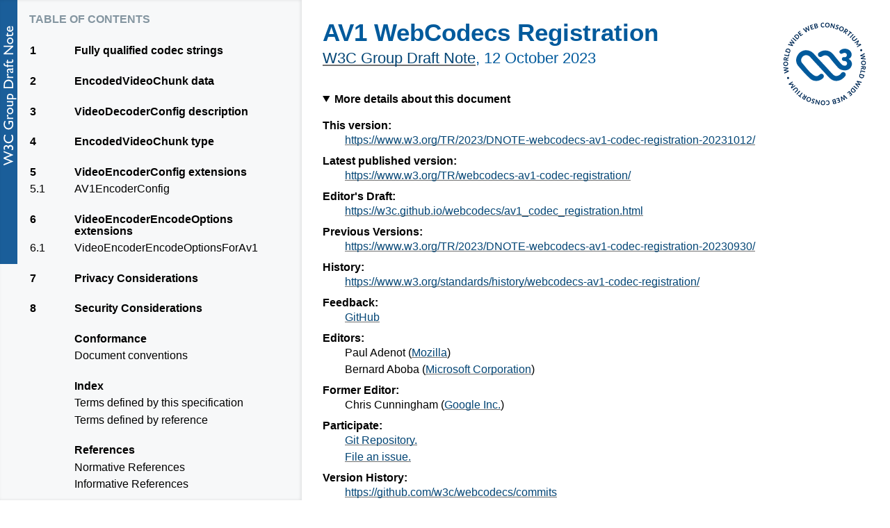

--- FILE ---
content_type: text/html; charset=utf-8
request_url: https://www.w3.org/TR/2023/DNOTE-webcodecs-av1-codec-registration-20231012/
body_size: 13557
content:
<!doctype html><html lang="en">
 <head>
  <meta content="text/html; charset=utf-8" http-equiv="Content-Type">
  <meta content="width=device-width, initial-scale=1, shrink-to-fit=no" name="viewport">
  <title>AV1 WebCodecs Registration</title>
  <meta content="DNOTE" name="w3c-status">
  <meta content="Bikeshed version 82ce88815, updated Thu Sep 7 16:33:55 2023 -0700" name="generator">
  <link href="https://www.w3.org/TR/webcodecs-av1-codec-registration/" rel="canonical">
  <meta content="306e516d58e750d6a215b709b40bc816bac5fbed" name="document-revision">
<style>/* Boilerplate: style-autolinks */
.css.css, .property.property, .descriptor.descriptor {
    color: var(--a-normal-text);
    font-size: inherit;
    font-family: inherit;
}
.css::before, .property::before, .descriptor::before {
    content: "‘";
}
.css::after, .property::after, .descriptor::after {
    content: "’";
}
.property, .descriptor {
    /* Don't wrap property and descriptor names */
    white-space: nowrap;
}
.type { /* CSS value <type> */
    font-style: italic;
}
pre .property::before, pre .property::after {
    content: "";
}
[data-link-type="property"]::before,
[data-link-type="propdesc"]::before,
[data-link-type="descriptor"]::before,
[data-link-type="value"]::before,
[data-link-type="function"]::before,
[data-link-type="at-rule"]::before,
[data-link-type="selector"]::before,
[data-link-type="maybe"]::before {
    content: "‘";
}
[data-link-type="property"]::after,
[data-link-type="propdesc"]::after,
[data-link-type="descriptor"]::after,
[data-link-type="value"]::after,
[data-link-type="function"]::after,
[data-link-type="at-rule"]::after,
[data-link-type="selector"]::after,
[data-link-type="maybe"]::after {
    content: "’";
}

[data-link-type].production::before,
[data-link-type].production::after,
.prod [data-link-type]::before,
.prod [data-link-type]::after {
    content: "";
}

[data-link-type=element],
[data-link-type=element-attr] {
    font-family: Menlo, Consolas, "DejaVu Sans Mono", monospace;
    font-size: .9em;
}
[data-link-type=element]::before { content: "<" }
[data-link-type=element]::after  { content: ">" }

[data-link-type=biblio] {
    white-space: pre;
}

@media (prefers-color-scheme: dark) {
    :root {
        --selflink-text: black;
        --selflink-bg: silver;
        --selflink-hover-text: white;
    }
}
</style>
<style>/* Boilerplate: style-colors */

/* Any --*-text not paired with a --*-bg is assumed to have a transparent bg */
:root {
    color-scheme: light dark;

    --text: black;
    --bg: white;

    --unofficial-watermark: url(https://www.w3.org/StyleSheets/TR/2016/logos/UD-watermark);

    --logo-bg: #1a5e9a;
    --logo-active-bg: #c00;
    --logo-text: white;

    --tocnav-normal-text: #707070;
    --tocnav-normal-bg: var(--bg);
    --tocnav-hover-text: var(--tocnav-normal-text);
    --tocnav-hover-bg: #f8f8f8;
    --tocnav-active-text: #c00;
    --tocnav-active-bg: var(--tocnav-normal-bg);

    --tocsidebar-text: var(--text);
    --tocsidebar-bg: #f7f8f9;
    --tocsidebar-shadow: rgba(0,0,0,.1);
    --tocsidebar-heading-text: hsla(203,20%,40%,.7);

    --toclink-text: var(--text);
    --toclink-underline: #3980b5;
    --toclink-visited-text: var(--toclink-text);
    --toclink-visited-underline: #054572;

    --heading-text: #005a9c;

    --hr-text: var(--text);

    --algo-border: #def;

    --del-text: red;
    --del-bg: transparent;
    --ins-text: #080;
    --ins-bg: transparent;

    --a-normal-text: #034575;
    --a-normal-underline: #bbb;
    --a-visited-text: var(--a-normal-text);
    --a-visited-underline: #707070;
    --a-hover-bg: rgba(75%, 75%, 75%, .25);
    --a-active-text: #c00;
    --a-active-underline: #c00;

    --blockquote-border: silver;
    --blockquote-bg: transparent;
    --blockquote-text: currentcolor;

    --issue-border: #e05252;
    --issue-bg: #fbe9e9;
    --issue-text: var(--text);
    --issueheading-text: #831616;

    --example-border: #e0cb52;
    --example-bg: #fcfaee;
    --example-text: var(--text);
    --exampleheading-text: #574b0f;

    --note-border: #52e052;
    --note-bg: #e9fbe9;
    --note-text: var(--text);
    --noteheading-text: hsl(120, 70%, 30%);
    --notesummary-underline: silver;

    --assertion-border: #aaa;
    --assertion-bg: #eee;
    --assertion-text: black;

    --advisement-border: orange;
    --advisement-bg: #fec;
    --advisement-text: var(--text);
    --advisementheading-text: #b35f00;

    --warning-border: red;
    --warning-bg: hsla(40,100%,50%,0.95);
    --warning-text: var(--text);

    --amendment-border: #330099;
    --amendment-bg: #F5F0FF;
    --amendment-text: var(--text);
    --amendmentheading-text: #220066;

    --def-border: #8ccbf2;
    --def-bg: #def;
    --def-text: var(--text);
    --defrow-border: #bbd7e9;

    --datacell-border: silver;

    --indexinfo-text: #707070;

    --indextable-hover-text: black;
    --indextable-hover-bg: #f7f8f9;

    --outdatedspec-bg: rgba(0, 0, 0, .5);
    --outdatedspec-text: black;
    --outdated-bg: maroon;
    --outdated-text: white;
    --outdated-shadow: red;

    --editedrec-bg: darkorange;
}

@media (prefers-color-scheme: dark) {
    :root {
        --text: #ddd;
        --bg: black;

        --unofficial-watermark: url("data:image/svg+xml,%3Csvg xmlns='http://www.w3.org/2000/svg' width='400' height='400'%3E%3Cg fill='%23100808' transform='translate(200 200) rotate(-45) translate(-200 -200)' stroke='%23100808' stroke-width='3'%3E%3Ctext x='50%25' y='220' style='font: bold 70px sans-serif; text-anchor: middle; letter-spacing: 6px;'%3EUNOFFICIAL%3C/text%3E%3Ctext x='50%25' y='305' style='font: bold 70px sans-serif; text-anchor: middle; letter-spacing: 6px;'%3EDRAFT%3C/text%3E%3C/g%3E%3C/svg%3E");

        --logo-bg: #1a5e9a;
        --logo-active-bg: #c00;
        --logo-text: white;

        --tocnav-normal-text: #999;
        --tocnav-normal-bg: var(--bg);
        --tocnav-hover-text: var(--tocnav-normal-text);
        --tocnav-hover-bg: #080808;
        --tocnav-active-text: #f44;
        --tocnav-active-bg: var(--tocnav-normal-bg);

        --tocsidebar-text: var(--text);
        --tocsidebar-bg: #080808;
        --tocsidebar-shadow: rgba(255,255,255,.1);
        --tocsidebar-heading-text: hsla(203,20%,40%,.7);

        --toclink-text: var(--text);
        --toclink-underline: #6af;
        --toclink-visited-text: var(--toclink-text);
        --toclink-visited-underline: #054572;

        --heading-text: #8af;

        --hr-text: var(--text);

        --algo-border: #456;

        --del-text: #f44;
        --del-bg: transparent;
        --ins-text: #4a4;
        --ins-bg: transparent;

        --a-normal-text: #6af;
        --a-normal-underline: #555;
        --a-visited-text: var(--a-normal-text);
        --a-visited-underline: var(--a-normal-underline);
        --a-hover-bg: rgba(25%, 25%, 25%, .2);
        --a-active-text: #f44;
        --a-active-underline: var(--a-active-text);

        --borderedblock-bg: rgba(255, 255, 255, .05);

        --blockquote-border: silver;
        --blockquote-bg: var(--borderedblock-bg);
        --blockquote-text: currentcolor;

        --issue-border: #e05252;
        --issue-bg: var(--borderedblock-bg);
        --issue-text: var(--text);
        --issueheading-text: hsl(0deg, 70%, 70%);

        --example-border: hsl(50deg, 90%, 60%);
        --example-bg: var(--borderedblock-bg);
        --example-text: var(--text);
        --exampleheading-text: hsl(50deg, 70%, 70%);

        --note-border: hsl(120deg, 100%, 35%);
        --note-bg: var(--borderedblock-bg);
        --note-text: var(--text);
        --noteheading-text: hsl(120, 70%, 70%);
        --notesummary-underline: silver;

        --assertion-border: #444;
        --assertion-bg: var(--borderedblock-bg);
        --assertion-text: var(--text);

        --advisement-border: orange;
        --advisement-bg: #222218;
        --advisement-text: var(--text);
        --advisementheading-text: #f84;

        --warning-border: red;
        --warning-bg: hsla(40,100%,20%,0.95);
        --warning-text: var(--text);

        --amendment-border: #330099;
        --amendment-bg: #080010;
        --amendment-text: var(--text);
        --amendmentheading-text: #cc00ff;

        --def-border: #8ccbf2;
        --def-bg: #080818;
        --def-text: var(--text);
        --defrow-border: #136;

        --datacell-border: silver;

        --indexinfo-text: #aaa;

        --indextable-hover-text: var(--text);
        --indextable-hover-bg: #181818;

        --outdatedspec-bg: rgba(255, 255, 255, .5);
        --outdatedspec-text: black;
        --outdated-bg: maroon;
        --outdated-text: white;
        --outdated-shadow: red;

        --editedrec-bg: darkorange;
    }
    /* In case a transparent-bg image doesn't expect to be on a dark bg,
       which is quite common in practice... */
    img { background: white; }
}
</style>
<style>/* Boilerplate: style-counters */
body {
    counter-reset: example figure issue;
}
.issue {
    counter-increment: issue;
}
.issue:not(.no-marker)::before {
    content: "Issue " counter(issue);
}

.example {
    counter-increment: example;
}
.example:not(.no-marker)::before {
    content: "Example " counter(example);
}
.invalid.example:not(.no-marker)::before,
.illegal.example:not(.no-marker)::before {
    content: "Invalid Example" counter(example);
}

figcaption {
    counter-increment: figure;
}
figcaption:not(.no-marker)::before {
    content: "Figure " counter(figure) " ";
}
</style>
<style>/* Boilerplate: style-dfn-panel */
:root {
    --dfnpanel-bg: #ddd;
    --dfnpanel-text: var(--text);
}
@media (prefers-color-scheme: dark) {
    :root {
        --dfnpanel-bg: #222;
        --dfnpanel-text: var(--text);
    }
}
.dfn-panel {
    position: absolute;
    z-index: 35;
    width: 20em;
    width: 300px;
    height: auto;
    max-height: 500px;
    overflow: auto;
    padding: 0.5em 0.75em;
    font: small Helvetica Neue, sans-serif, Droid Sans Fallback;
    background: var(--dfnpanel-bg);
    color: var(--dfnpanel-text);
    border: outset 0.2em;
    white-space: normal; /* in case it's moved into a pre */
}
.dfn-panel:not(.on) { display: none; }
.dfn-panel * { margin: 0; padding: 0; text-indent: 0; }
.dfn-panel > b { display: block; }
.dfn-panel a { color: var(--dfnpanel-text); }
.dfn-panel a:not(:hover) { text-decoration: none !important; border-bottom: none !important; }
.dfn-panel > b + b { margin-top: 0.25em; }
.dfn-panel ul { padding: 0 0 0 1em; list-style: none; }
.dfn-panel li a {
    white-space: pre;
    display: inline-block;
    max-width: calc(300px - 1.5em - 1em);
    overflow: hidden;
    text-overflow: ellipsis;
}

.dfn-panel.activated {
    display: inline-block;
    position: fixed;
    left: .5em;
    bottom: 2em;
    margin: 0 auto;
    max-width: calc(100vw - 1.5em - .4em - .5em);
    max-height: 30vh;
}

.dfn-paneled[role="button"] { cursor: pointer; }
</style>
<style>/* Boilerplate: style-dfn-panel */
:root {
    --dfnpanel-bg: #ddd;
    --dfnpanel-text: var(--text);
}
@media (prefers-color-scheme: dark) {
    :root {
        --dfnpanel-bg: #222;
        --dfnpanel-text: var(--text);
    }
}
.dfn-panel {
    position: absolute;
    z-index: 35;
    width: 20em;
    width: 300px;
    height: auto;
    max-height: 500px;
    overflow: auto;
    padding: 0.5em 0.75em;
    font: small Helvetica Neue, sans-serif, Droid Sans Fallback;
    background: var(--dfnpanel-bg);
    color: var(--dfnpanel-text);
    border: outset 0.2em;
    white-space: normal; /* in case it's moved into a pre */
}
.dfn-panel:not(.on) { display: none; }
.dfn-panel * { margin: 0; padding: 0; text-indent: 0; }
.dfn-panel > b { display: block; }
.dfn-panel a { color: var(--dfnpanel-text); }
.dfn-panel a:not(:hover) { text-decoration: none !important; border-bottom: none !important; }
.dfn-panel > b + b { margin-top: 0.25em; }
.dfn-panel ul { padding: 0 0 0 1em; list-style: none; }
.dfn-panel li a {
    white-space: pre;
    display: inline-block;
    max-width: calc(300px - 1.5em - 1em);
    overflow: hidden;
    text-overflow: ellipsis;
}

.dfn-panel.activated {
    display: inline-block;
    position: fixed;
    left: .5em;
    bottom: 2em;
    margin: 0 auto;
    max-width: calc(100vw - 1.5em - .4em - .5em);
    max-height: 30vh;
}

.dfn-paneled[role="button"] { cursor: pointer; }
</style>
<style>/* Boilerplate: style-issues */
a[href].issue-return {
    float: right;
    float: inline-end;
    color: var(--issueheading-text);
    font-weight: bold;
    text-decoration: none;
}
</style>
<style>/* Boilerplate: style-md-lists */
/* This is a weird hack for me not yet following the commonmark spec
   regarding paragraph and lists. */
[data-md] > :first-child {
    margin-top: 0;
}
[data-md] > :last-child {
    margin-bottom: 0;
}
</style>
<style>/* Boilerplate: style-selflinks */

:root {
    --selflink-text: white;
    --selflink-bg: gray;
    --selflink-hover-text: black;
}
.heading, .issue, .note, .example, li, dt {
    position: relative;
}
a.self-link {
    position: absolute;
    top: 0;
    left: calc(-1 * (3.5rem - 26px));
    width: calc(3.5rem - 26px);
    height: 2em;
    text-align: center;
    border: none;
    transition: opacity .2s;
    opacity: .5;
}
a.self-link:hover {
    opacity: 1;
}
.heading > a.self-link {
    font-size: 83%;
}
.example > a.self-link,
.note > a.self-link,
.issue > a.self-link {
    /* These blocks are overflow:auto, so positioning outside
       doesn't work. */
    left: auto;
    right: 0;
}
li > a.self-link {
    left: calc(-1 * (3.5rem - 26px) - 2em);
}
dfn > a.self-link {
    top: auto;
    left: auto;
    opacity: 0;
    width: 1.5em;
    height: 1.5em;
    background: var(--selflink-bg);
    color: var(--selflink-text);
    font-style: normal;
    transition: opacity .2s, background-color .2s, color .2s;
}
dfn:hover > a.self-link {
    opacity: 1;
}
dfn > a.self-link:hover {
    color: var(--selflink-hover-text);
}

a.self-link::before            { content: "¶"; }
.heading > a.self-link::before { content: "§"; }
dfn > a.self-link::before      { content: "#"; }
</style>
<style>/* Boilerplate: style-syntax-highlighting */

            pre.idl.highlight {
                background: var(--borderedblock-bg, var(--def-bg));
            }
            
</style>
<style>/* Boilerplate: style-syntax-highlighting */

code.highlight { padding: .1em; border-radius: .3em; }
pre.highlight, pre > code.highlight { display: block; padding: 1em; margin: .5em 0; overflow: auto; border-radius: 0; }

.highlight:not(.idl) { background: rgba(0, 0, 0, .03); }
c-[a] { color: #990055 } /* Keyword.Declaration */
c-[b] { color: #990055 } /* Keyword.Type */
c-[c] { color: #708090 } /* Comment */
c-[d] { color: #708090 } /* Comment.Multiline */
c-[e] { color: #0077aa } /* Name.Attribute */
c-[f] { color: #669900 } /* Name.Tag */
c-[g] { color: #222222 } /* Name.Variable */
c-[k] { color: #990055 } /* Keyword */
c-[l] { color: #000000 } /* Literal */
c-[m] { color: #000000 } /* Literal.Number */
c-[n] { color: #0077aa } /* Name */
c-[o] { color: #999999 } /* Operator */
c-[p] { color: #999999 } /* Punctuation */
c-[s] { color: #a67f59 } /* Literal.String */
c-[t] { color: #a67f59 } /* Literal.String.Single */
c-[u] { color: #a67f59 } /* Literal.String.Double */
c-[cp] { color: #708090 } /* Comment.Preproc */
c-[c1] { color: #708090 } /* Comment.Single */
c-[cs] { color: #708090 } /* Comment.Special */
c-[kc] { color: #990055 } /* Keyword.Constant */
c-[kn] { color: #990055 } /* Keyword.Namespace */
c-[kp] { color: #990055 } /* Keyword.Pseudo */
c-[kr] { color: #990055 } /* Keyword.Reserved */
c-[ld] { color: #000000 } /* Literal.Date */
c-[nc] { color: #0077aa } /* Name.Class */
c-[no] { color: #0077aa } /* Name.Constant */
c-[nd] { color: #0077aa } /* Name.Decorator */
c-[ni] { color: #0077aa } /* Name.Entity */
c-[ne] { color: #0077aa } /* Name.Exception */
c-[nf] { color: #0077aa } /* Name.Function */
c-[nl] { color: #0077aa } /* Name.Label */
c-[nn] { color: #0077aa } /* Name.Namespace */
c-[py] { color: #0077aa } /* Name.Property */
c-[ow] { color: #999999 } /* Operator.Word */
c-[mb] { color: #000000 } /* Literal.Number.Bin */
c-[mf] { color: #000000 } /* Literal.Number.Float */
c-[mh] { color: #000000 } /* Literal.Number.Hex */
c-[mi] { color: #000000 } /* Literal.Number.Integer */
c-[mo] { color: #000000 } /* Literal.Number.Oct */
c-[sb] { color: #a67f59 } /* Literal.String.Backtick */
c-[sc] { color: #a67f59 } /* Literal.String.Char */
c-[sd] { color: #a67f59 } /* Literal.String.Doc */
c-[se] { color: #a67f59 } /* Literal.String.Escape */
c-[sh] { color: #a67f59 } /* Literal.String.Heredoc */
c-[si] { color: #a67f59 } /* Literal.String.Interpol */
c-[sx] { color: #a67f59 } /* Literal.String.Other */
c-[sr] { color: #a67f59 } /* Literal.String.Regex */
c-[ss] { color: #a67f59 } /* Literal.String.Symbol */
c-[vc] { color: #0077aa } /* Name.Variable.Class */
c-[vg] { color: #0077aa } /* Name.Variable.Global */
c-[vi] { color: #0077aa } /* Name.Variable.Instance */
c-[il] { color: #000000 } /* Literal.Number.Integer.Long */


@media (prefers-color-scheme: dark) {
    .highlight:not(.idl) { background: rgba(255, 255, 255, .05); }

    c-[a] { color: #d33682 } /* Keyword.Declaration */
    c-[b] { color: #d33682 } /* Keyword.Type */
    c-[c] { color: #2aa198 } /* Comment */
    c-[d] { color: #2aa198 } /* Comment.Multiline */
    c-[e] { color: #268bd2 } /* Name.Attribute */
    c-[f] { color: #b58900 } /* Name.Tag */
    c-[g] { color: #cb4b16 } /* Name.Variable */
    c-[k] { color: #d33682 } /* Keyword */
    c-[l] { color: #657b83 } /* Literal */
    c-[m] { color: #657b83 } /* Literal.Number */
    c-[n] { color: #268bd2 } /* Name */
    c-[o] { color: #657b83 } /* Operator */
    c-[p] { color: #657b83 } /* Punctuation */
    c-[s] { color: #6c71c4 } /* Literal.String */
    c-[t] { color: #6c71c4 } /* Literal.String.Single */
    c-[u] { color: #6c71c4 } /* Literal.String.Double */
    c-[ch] { color: #2aa198 } /* Comment.Hashbang */
    c-[cp] { color: #2aa198 } /* Comment.Preproc */
    c-[cpf] { color: #2aa198 } /* Comment.PreprocFile */
    c-[c1] { color: #2aa198 } /* Comment.Single */
    c-[cs] { color: #2aa198 } /* Comment.Special */
    c-[kc] { color: #d33682 } /* Keyword.Constant */
    c-[kn] { color: #d33682 } /* Keyword.Namespace */
    c-[kp] { color: #d33682 } /* Keyword.Pseudo */
    c-[kr] { color: #d33682 } /* Keyword.Reserved */
    c-[ld] { color: #657b83 } /* Literal.Date */
    c-[nc] { color: #268bd2 } /* Name.Class */
    c-[no] { color: #268bd2 } /* Name.Constant */
    c-[nd] { color: #268bd2 } /* Name.Decorator */
    c-[ni] { color: #268bd2 } /* Name.Entity */
    c-[ne] { color: #268bd2 } /* Name.Exception */
    c-[nf] { color: #268bd2 } /* Name.Function */
    c-[nl] { color: #268bd2 } /* Name.Label */
    c-[nn] { color: #268bd2 } /* Name.Namespace */
    c-[py] { color: #268bd2 } /* Name.Property */
    c-[ow] { color: #657b83 } /* Operator.Word */
    c-[mb] { color: #657b83 } /* Literal.Number.Bin */
    c-[mf] { color: #657b83 } /* Literal.Number.Float */
    c-[mh] { color: #657b83 } /* Literal.Number.Hex */
    c-[mi] { color: #657b83 } /* Literal.Number.Integer */
    c-[mo] { color: #657b83 } /* Literal.Number.Oct */
    c-[sa] { color: #6c71c4 } /* Literal.String.Affix */
    c-[sb] { color: #6c71c4 } /* Literal.String.Backtick */
    c-[sc] { color: #6c71c4 } /* Literal.String.Char */
    c-[dl] { color: #6c71c4 } /* Literal.String.Delimiter */
    c-[sd] { color: #6c71c4 } /* Literal.String.Doc */
    c-[se] { color: #6c71c4 } /* Literal.String.Escape */
    c-[sh] { color: #6c71c4 } /* Literal.String.Heredoc */
    c-[si] { color: #6c71c4 } /* Literal.String.Interpol */
    c-[sx] { color: #6c71c4 } /* Literal.String.Other */
    c-[sr] { color: #6c71c4 } /* Literal.String.Regex */
    c-[ss] { color: #6c71c4 } /* Literal.String.Symbol */
    c-[fm] { color: #268bd2 } /* Name.Function.Magic */
    c-[vc] { color: #cb4b16 } /* Name.Variable.Class */
    c-[vg] { color: #cb4b16 } /* Name.Variable.Global */
    c-[vi] { color: #cb4b16 } /* Name.Variable.Instance */
    c-[vm] { color: #cb4b16 } /* Name.Variable.Magic */
    c-[il] { color: #657b83 } /* Literal.Number.Integer.Long */
}
</style>
  <link href="https://www.w3.org/StyleSheets/TR/2021/W3C-DNOTE" rel="stylesheet">
 <body class="h-entry">
  <div class="head">
   <p data-fill-with="logo"><a class="logo" href="https://www.w3.org/"> <img alt="W3C" height="48" src="https://www.w3.org/StyleSheets/TR/2021/logos/W3C" width="72"> </a> </p>
   <h1 class="p-name no-ref" id="title">AV1 WebCodecs Registration</h1>
   <p id="w3c-state"><a href="https://www.w3.org/standards/types#DNOTE">W3C Group Draft Note</a>, <time class="dt-updated" datetime="2023-10-12">12 October 2023</time></p>
   <details open>
    <summary>More details about this document</summary>
    <div data-fill-with="spec-metadata">
     <dl>
      <dt>This version:
      <dd><a class="u-url" href="https://www.w3.org/TR/2023/DNOTE-webcodecs-av1-codec-registration-20231012/">https://www.w3.org/TR/2023/DNOTE-webcodecs-av1-codec-registration-20231012/</a>
      <dt>Latest published version:
      <dd><a href="https://www.w3.org/TR/webcodecs-av1-codec-registration/">https://www.w3.org/TR/webcodecs-av1-codec-registration/</a>
      <dt>Editor's Draft:
      <dd><a href="https://w3c.github.io/webcodecs/av1_codec_registration.html">https://w3c.github.io/webcodecs/av1_codec_registration.html</a>
      <dt>Previous Versions:
      <dd><a href="https://www.w3.org/TR/2023/DNOTE-webcodecs-av1-codec-registration-20230930/" rel="prev">https://www.w3.org/TR/2023/DNOTE-webcodecs-av1-codec-registration-20230930/</a>
      <dt>History:
      <dd><a class="u-url" href="https://www.w3.org/standards/history/webcodecs-av1-codec-registration/">https://www.w3.org/standards/history/webcodecs-av1-codec-registration/</a>
      <dt>Feedback:
      <dd><a href="https://github.com/w3c/webcodecs/issues/">GitHub</a>
      <dt class="editor">Editors:
      <dd class="editor p-author h-card vcard" data-editor-id="62410"><span class="p-name fn">Paul Adenot</span> (<a class="p-org org" href="https://www.mozilla.org/">Mozilla</a>)
      <dd class="editor p-author h-card vcard" data-editor-id="65611"><span class="p-name fn">Bernard Aboba</span> (<a class="p-org org" href="https://www.microsoft.com/">Microsoft Corporation</a>)
      <dt class="editor">Former Editor:
      <dd class="editor p-author h-card vcard" data-editor-id="114832"><span class="p-name fn">Chris Cunningham</span> (<a class="p-org org" href="https://www.google.com/">Google Inc.</a>)
      <dt>Participate:
      <dd><a href="https://github.com/w3c/webcodecs">Git Repository.</a>
      <dd><a href="https://github.com/w3c/webcodecs/issues/new">File an issue.</a>
      <dt>Version History:
      <dd><a href="https://github.com/w3c/webcodecs/commits">https://github.com/w3c/webcodecs/commits</a>
     </dl>
    </div>
   </details>
   <div data-fill-with="warning"></div>
   <p class="copyright" data-fill-with="copyright"><a href="https://www.w3.org/Consortium/Legal/ipr-notice#Copyright">Copyright</a> © 2023 <a href="https://www.w3.org/">World Wide Web Consortium</a>. <abbr title="World Wide Web Consortium">W3C</abbr><sup>®</sup> <a href="https://www.w3.org/Consortium/Legal/ipr-notice#Legal_Disclaimer">liability</a>, <a href="https://www.w3.org/Consortium/Legal/ipr-notice#W3C_Trademarks">trademark</a> and <a href="https://www.w3.org/Consortium/Legal/copyright-software" rel="license" title="W3C Software and Document License">permissive document license</a> rules apply. </p>
   <hr title="Separator for header">
  </div>
  <div class="p-summary" data-fill-with="abstract">
   <h2 class="no-num no-toc no-ref heading settled" id="abstract"><span class="content">Abstract</span></h2>
   <p>This registration is entered into the <a data-link-type="biblio" href="#biblio-webcodecs-codec-registry" title="WebCodecs Codec Registry">[webcodecs-codec-registry]</a>.

    It describes, for AV1, the (1) fully qualified codec strings,
    (2) the codec-specific <code class="idl"><a data-link-type="idl" href="https://www.w3.org/TR/webcodecs/#encodedvideochunk" id="ref-for-encodedvideochunk">EncodedVideoChunk</a></code> <code class="idl"><a data-link-type="idl" href="https://www.w3.org/TR/webcodecs/#dom-encodedvideochunk-internal-data-slot" id="ref-for-dom-encodedvideochunk-internal-data-slot">[[internal data]]</a></code> bytes, (3) the codec-specific
    extensions to <code class="idl"><a data-link-type="idl" href="https://www.w3.org/TR/webcodecs/#dictdef-videoencoderconfig" id="ref-for-dictdef-videoencoderconfig">VideoEncoderConfig</a></code>, (4) the <code class="idl"><a data-link-type="idl" href="https://www.w3.org/TR/webcodecs/#dom-videodecoderconfig-description" id="ref-for-dom-videodecoderconfig-description">VideoDecoderConfig.description</a></code> bytes,
    (5) the values of <code class="idl"><a data-link-type="idl" href="https://www.w3.org/TR/webcodecs/#encodedvideochunk" id="ref-for-encodedvideochunk①">EncodedVideoChunk</a></code> <code class="idl"><a data-link-type="idl" href="https://www.w3.org/TR/webcodecs/#dom-encodedvideochunk-type-slot" id="ref-for-dom-encodedvideochunk-type-slot">[[type]]</a></code>, and
    (6) the codec-specific extensions to <code class="idl"><a data-link-type="idl" href="https://www.w3.org/TR/webcodecs/#dictdef-videoencoderencodeoptions" id="ref-for-dictdef-videoencoderencodeoptions">VideoEncoderEncodeOptions</a></code>.</p>
   <p>The registration is not intended to include any information on whether a

    codec format is encumbered by intellectual property claims. Implementers and
    authors are advised to seek appropriate legal counsel in this matter if they
    intend to implement or use a specific codec format. Implementers of
    WebCodecs are not required to support the AV1 codec.</p>
   <p>This registration is non-normative.</p>
  </div>
  <h2 class="no-num no-toc no-ref heading settled" id="sotd"><span class="content">Status of this document</span></h2>
  <div data-fill-with="status">
   <p> <em>This section describes the status of this document at the time of its publication. A list of current <abbr title="World Wide Web Consortium">W3C</abbr> publications and the latest revision of this technical report can be found in the <a href="https://www.w3.org/TR/"><abbr title="World Wide Web Consortium">W3C</abbr> technical reports index</a> at https://www.w3.org/TR/.</em> </p>
   <p> Feedback and comments on this specification are welcome. <a href="https://github.com/w3c/webcodecs/issues">GitHub Issues</a> are preferred for discussion on this specification. Alternatively, you can send comments to the Media Working Group’s mailing-list, <a href="mailto:public-media-wg@w3.org">public-media-wg@w3.org</a> (<a href="https://lists.w3.org/Archives/Public/public-media-wg/">archives</a>).
  This draft highlights some of the pending issues that are still to be discussed in the working group.
  No decision has been taken on the outcome of these issues including whether they are valid. </p>
   <p> This document was published by the <a href="https://www.w3.org/groups/wg/media">Media Working Group</a> as a Group Draft Note using the <a href="https://www.w3.org/2023/Process-20230612/#recs-and-notes">Note
    track</a>. </p>
   <p> Group Draft Notes are not endorsed
      by <abbr title="World Wide Web Consortium">W3C</abbr> nor its Members. </p>
   <p> This is a draft document and may be updated, replaced or obsoleted by other documents at any time.
  It is inappropriate to cite this document as other than work in progress. </p>
   <p data-deliverer="115198"> The <a href="https://www.w3.org/Consortium/Patent-Policy/">W3C Patent Policy</a> does not carry any licensing requirements or commitments on this document. </p>
   <p> This document is governed by the <a href="https://www.w3.org/2023/Process-20230612/" id="w3c_process_revision">12 June 2023 W3C Process Document</a>. </p>
   <p></p>
  </div>
  <div data-fill-with="at-risk"></div>
  <nav data-fill-with="table-of-contents" id="toc">
   <h2 class="no-num no-toc no-ref" id="contents">Table of Contents</h2>
   <ol class="toc" role="directory">
    <li><a href="#fully-qualified-codec-strings"><span class="secno">1</span> <span class="content">Fully qualified codec strings</span></a>
    <li><a href="#encodedvideochunk-data"><span class="secno">2</span> <span class="content">EncodedVideoChunk data</span></a>
    <li><a href="#videodecoderconfig-description"><span class="secno">3</span> <span class="content">VideoDecoderConfig description</span></a>
    <li><a href="#encodedvideochunk-type"><span class="secno">4</span> <span class="content">EncodedVideoChunk type</span></a>
    <li>
     <a href="#videoencoderconfig-extensions"><span class="secno">5</span> <span class="content">VideoEncoderConfig extensions</span></a>
     <ol class="toc">
      <li><a href="#av1-encoder-config"><span class="secno">5.1</span> <span class="content">AV1EncoderConfig</span></a>
     </ol>
    <li>
     <a href="#videoencoderencodeoptions-extensions"><span class="secno">6</span> <span class="content">VideoEncoderEncodeOptions extensions</span></a>
     <ol class="toc">
      <li><a href="#av1-encode-options"><span class="secno">6.1</span> <span class="content">VideoEncoderEncodeOptionsForAv1</span></a>
     </ol>
    <li><a href="#privacy-considerations"><span class="secno">7</span> <span class="content">Privacy Considerations</span></a>
    <li><a href="#security-considerations"><span class="secno">8</span> <span class="content">Security Considerations</span></a>
    <li>
     <a href="#w3c-conformance"><span class="secno"></span> <span class="content">Conformance</span></a>
     <ol class="toc">
      <li><a href="#w3c-conventions"><span class="secno"></span> <span class="content">Document conventions</span></a>
     </ol>
    <li>
     <a href="#index"><span class="secno"></span> <span class="content">Index</span></a>
     <ol class="toc">
      <li><a href="#index-defined-here"><span class="secno"></span> <span class="content">Terms defined by this specification</span></a>
      <li><a href="#index-defined-elsewhere"><span class="secno"></span> <span class="content">Terms defined by reference</span></a>
     </ol>
    <li>
     <a href="#references"><span class="secno"></span> <span class="content">References</span></a>
     <ol class="toc">
      <li><a href="#normative"><span class="secno"></span> <span class="content">Normative References</span></a>
      <li><a href="#informative"><span class="secno"></span> <span class="content">Informative References</span></a>
     </ol>
    <li><a href="#idl-index"><span class="secno"></span> <span class="content">IDL Index</span></a>
   </ol>
  </nav>
  <main>
   <h2 class="heading settled" data-level="1" id="fully-qualified-codec-strings"><span class="secno">1. </span><span class="content">Fully qualified codec strings</span><a class="self-link" href="#fully-qualified-codec-strings"></a></h2>
   <p>The codec string begins with the prefix <code>"av01."</code>, followed by a variable length
suffix as described in Section 5 of <a data-link-type="biblio" href="#biblio-av1-isobmff" title="AV1 Codec ISO Media File Format Binding">[AV1-ISOBMFF]</a>.</p>
   <h2 class="heading settled" data-level="2" id="encodedvideochunk-data"><span class="secno">2. </span><span class="content">EncodedVideoChunk data</span><a class="self-link" href="#encodedvideochunk-data"></a></h2>
   <p><code class="idl"><a data-link-type="idl" href="https://www.w3.org/TR/webcodecs/#encodedvideochunk" id="ref-for-encodedvideochunk②">EncodedVideoChunk</a></code> <code class="idl"><a data-link-type="idl" href="https://www.w3.org/TR/webcodecs/#dom-encodedvideochunk-internal-data-slot" id="ref-for-dom-encodedvideochunk-internal-data-slot①">[[internal data]]</a></code> is expected to be
data compliant to the "low-overhead bitstream format" as described in Section 5
of <a data-link-type="biblio" href="#biblio-av1" title="AV1 Bitstream &amp; Decoding Process Specification">[AV1]</a>.</p>
   <h2 class="heading settled" data-level="3" id="videodecoderconfig-description"><span class="secno">3. </span><span class="content">VideoDecoderConfig description</span><a class="self-link" href="#videodecoderconfig-description"></a></h2>
   <p><code class="idl"><a data-link-type="idl" href="https://www.w3.org/TR/webcodecs/#dom-videodecoderconfig-description" id="ref-for-dom-videodecoderconfig-description①">description</a></code> is not used for this codec.</p>
   <h2 class="heading settled" data-level="4" id="encodedvideochunk-type"><span class="secno">4. </span><span class="content">EncodedVideoChunk type</span><a class="self-link" href="#encodedvideochunk-type"></a></h2>
   <p>If an <code class="idl"><a data-link-type="idl" href="https://www.w3.org/TR/webcodecs/#encodedvideochunk" id="ref-for-encodedvideochunk③">EncodedVideoChunk</a></code>'s <code class="idl"><a data-link-type="idl" href="https://www.w3.org/TR/webcodecs/#dom-encodedvideochunk-type-slot" id="ref-for-dom-encodedvideochunk-type-slot①">[[type]]</a></code> is <code class="idl"><a data-link-type="idl" href="https://www.w3.org/TR/webcodecs/#dom-encodedvideochunktype-key" id="ref-for-dom-encodedvideochunktype-key">key</a></code>, then the <code class="idl"><a data-link-type="idl" href="https://www.w3.org/TR/webcodecs/#encodedvideochunk" id="ref-for-encodedvideochunk④">EncodedVideoChunk</a></code> is expected to
contain a frame with a <code>frame_type</code> of <code>KEY_FRAME</code> as defined in Section
6.8.2 of <a data-link-type="biblio" href="#biblio-av1" title="AV1 Bitstream &amp; Decoding Process Specification">[AV1]</a>.</p>
   <h2 class="heading settled" data-level="5" id="videoencoderconfig-extensions"><span class="secno">5. </span><span class="content">VideoEncoderConfig extensions</span><a class="self-link" href="#videoencoderconfig-extensions"></a></h2>
<pre class="idl highlight def"><c- b>partial</c-> <c- b>dictionary</c-> <a class="idl-code" data-link-type="dictionary" href="https://www.w3.org/TR/webcodecs/#dictdef-videoencoderconfig" id="ref-for-dictdef-videoencoderconfig①"><c- g>VideoEncoderConfig</c-></a> {
  <a data-link-type="idl-name" href="#dictdef-av1encoderconfig" id="ref-for-dictdef-av1encoderconfig"><c- n>AV1EncoderConfig</c-></a> <a class="idl-code" data-link-type="dict-member" data-type="AV1EncoderConfig " href="#dom-videoencoderconfig-av1" id="ref-for-dom-videoencoderconfig-av1"><c- g>av1</c-></a>;
};

</pre>
   <dl>
    <dt><dfn class="dfn-paneled idl-code" data-dfn-for="VideoEncoderConfig" data-dfn-type="dict-member" data-export id="dom-videoencoderconfig-av1"><code>av1</code></dfn>, <span> of type <a data-link-type="idl-name" href="#dictdef-av1encoderconfig" id="ref-for-dictdef-av1encoderconfig①">AV1EncoderConfig</a></span>
    <dd> Contains codec specific configuration options for the AV1 codec. 
   </dl>
   <h3 class="heading settled" data-level="5.1" id="av1-encoder-config"><span class="secno">5.1. </span><span class="content">AV1EncoderConfig</span><a class="self-link" href="#av1-encoder-config"></a></h3>
<pre class="idl highlight def"><c- b>dictionary</c-> <dfn class="dfn-paneled idl-code" data-dfn-type="dictionary" data-export id="dictdef-av1encoderconfig"><code><c- g>AV1EncoderConfig</c-></code></dfn> {
  <a class="idl-code" data-link-type="interface" href="https://webidl.spec.whatwg.org/#idl-boolean" id="ref-for-idl-boolean"><c- b>boolean</c-></a> <a class="idl-code" data-default="false" data-link-type="dict-member" data-type="boolean " href="#dom-av1encoderconfig-forcescreencontenttools" id="ref-for-dom-av1encoderconfig-forcescreencontenttools"><c- g>forceScreenContentTools</c-></a> = <c- b>false</c->;
};

</pre>
   <dl>
    <dt><dfn class="dfn-paneled idl-code" data-dfn-for="AV1EncoderConfig" data-dfn-type="dict-member" data-export id="dom-av1encoderconfig-forcescreencontenttools"><code>forceScreenContentTools</code></dfn>, <span> of type <a data-link-type="idl-name" href="https://webidl.spec.whatwg.org/#idl-boolean" id="ref-for-idl-boolean①">boolean</a>, defaulting to <code>false</code></span>
    <dd> Indicates whether the encoder should force use of screen content
     coding tools. The default value (false) indicates that use of
     screen content coding tools is not forced. A value of true
     (corresponding to setting seq_force_screen_content_tools
     to SELECT_SCREEN_CONTENT_TOOLS in Section 5.5.1
     of <a data-link-type="biblio" href="#biblio-av1" title="AV1 Bitstream &amp; Decoding Process Specification">[AV1]</a>) indicates that use of screen content coding tools
     is forced. 
   </dl>
   <h2 class="heading settled" data-level="6" id="videoencoderencodeoptions-extensions"><span class="secno">6. </span><span class="content">VideoEncoderEncodeOptions extensions</span><a class="self-link" href="#videoencoderencodeoptions-extensions"></a></h2>
<pre class="idl highlight def"><c- b>partial</c-> <c- b>dictionary</c-> <a class="idl-code" data-link-type="dictionary" href="https://www.w3.org/TR/webcodecs/#dictdef-videoencoderencodeoptions" id="ref-for-dictdef-videoencoderencodeoptions①"><c- g>VideoEncoderEncodeOptions</c-></a> {
  <a data-link-type="idl-name" href="#dictdef-videoencoderencodeoptionsforav1" id="ref-for-dictdef-videoencoderencodeoptionsforav1"><c- n>VideoEncoderEncodeOptionsForAv1</c-></a> <a class="idl-code" data-link-type="dict-member" data-type="VideoEncoderEncodeOptionsForAv1 " href="#dom-videoencoderencodeoptions-av1" id="ref-for-dom-videoencoderencodeoptions-av1"><c- g>av1</c-></a>;
};

</pre>
   <dl>
    <dt><dfn class="dfn-paneled idl-code" data-dfn-for="VideoEncoderEncodeOptions" data-dfn-type="dict-member" data-export id="dom-videoencoderencodeoptions-av1"><code>av1</code></dfn>, <span> of type <a data-link-type="idl-name" href="#dictdef-videoencoderencodeoptionsforav1" id="ref-for-dictdef-videoencoderencodeoptionsforav1①">VideoEncoderEncodeOptionsForAv1</a></span>
    <dd> Contains codec specific encode options for the <a data-link-type="biblio" href="#biblio-av1" title="AV1 Bitstream &amp; Decoding Process Specification">[AV1]</a> codec. 
   </dl>
   <h3 class="heading settled" data-level="6.1" id="av1-encode-options"><span class="secno">6.1. </span><span class="content">VideoEncoderEncodeOptionsForAv1</span><a class="self-link" href="#av1-encode-options"></a></h3>
<pre class="idl highlight def"><c- b>dictionary</c-> <dfn class="dfn-paneled idl-code" data-dfn-type="dictionary" data-export id="dictdef-videoencoderencodeoptionsforav1"><code><c- g>VideoEncoderEncodeOptionsForAv1</c-></code></dfn> {
  <a class="idl-code" data-link-type="interface" href="https://webidl.spec.whatwg.org/#idl-unsigned-short" id="ref-for-idl-unsigned-short"><c- b>unsigned</c-> <c- b>short</c-></a>? <a class="idl-code" data-link-type="dict-member" data-type="unsigned short? " href="#dom-videoencoderencodeoptionsforav1-quantizer" id="ref-for-dom-videoencoderencodeoptionsforav1-quantizer"><c- g>quantizer</c-></a>;
};

</pre>
   <dl>
    <dt><dfn class="dfn-paneled idl-code" data-dfn-for="VideoEncoderEncodeOptionsForAv1" data-dfn-type="dict-member" data-export id="dom-videoencoderencodeoptionsforav1-quantizer"><code>quantizer</code></dfn>, <span> of type <a data-link-type="idl-name" href="https://webidl.spec.whatwg.org/#idl-unsigned-short" id="ref-for-idl-unsigned-short①">unsigned short</a>, nullable</span>
    <dd> Sets per-frame quantizer value.
    In <a data-link-type="biblio" href="#biblio-av1" title="AV1 Bitstream &amp; Decoding Process Specification">[AV1]</a> the quantizer threshold can be varied from 0 to 63 
   </dl>
   <h2 class="heading settled" data-level="7" id="privacy-considerations"><span class="secno">7. </span><span class="content">Privacy Considerations</span><a class="self-link" href="#privacy-considerations"></a></h2>
   <p>Please refer to the section <a href="https://www.w3.org/TR/webcodecs/#privacy-considerations">Privacy
Considerations</a> in <a data-link-type="biblio" href="#biblio-webcodecs" title="WebCodecs">[WEBCODECS]</a>.</p>
   <h2 class="heading settled" data-level="8" id="security-considerations"><span class="secno">8. </span><span class="content">Security Considerations</span><a class="self-link" href="#security-considerations"></a></h2>
   <p>Please refer to the section <a href="https://www.w3.org/TR/webcodecs/#security-considerations">Security
Considerations</a> in <a data-link-type="biblio" href="#biblio-webcodecs" title="WebCodecs">[WEBCODECS]</a>.</p>
  </main>
  <div data-fill-with="conformance">
   <h2 class="no-ref no-num heading settled" id="w3c-conformance"><span class="content">Conformance</span><a class="self-link" href="#w3c-conformance"></a></h2>
   <h3 class="no-ref no-num heading settled" id="w3c-conventions"><span class="content">Document conventions</span><a class="self-link" href="#w3c-conventions"></a></h3>
   <p>Conformance requirements are expressed
    with a combination of descriptive assertions
    and RFC 2119 terminology.
    The key words “MUST”, “MUST NOT”, “REQUIRED”, “SHALL”, “SHALL NOT”, “SHOULD”, “SHOULD NOT”, “RECOMMENDED”, “MAY”, and “OPTIONAL”
    in the normative parts of this document
    are to be interpreted as described in RFC 2119.
    However, for readability,
    these words do not appear in all uppercase letters in this specification. </p>
   <p>All of the text of this specification is normative
    except sections explicitly marked as non-normative, examples, and notes. <a data-link-type="biblio" href="#biblio-rfc2119" title="Key words for use in RFCs to Indicate Requirement Levels">[RFC2119]</a> </p>
   <p>Examples in this specification are introduced with the words “for example”
    or are set apart from the normative text
    with <code>class="example"</code>,
    like this: </p>
   <div class="example" id="w3c-example">
    <a class="self-link" href="#w3c-example"></a> 
    <p>This is an example of an informative example. </p>
   </div>
   <p>Informative notes begin with the word “Note”
    and are set apart from the normative text
    with <code>class="note"</code>,
    like this: </p>
   <p class="note" role="note">Note, this is an informative note.</p>
  </div>
<script src="https://www.w3.org/scripts/TR/2021/fixup.js"></script>
  <h2 class="no-num no-ref heading settled" id="index"><span class="content">Index</span><a class="self-link" href="#index"></a></h2>
  <h3 class="no-num no-ref heading settled" id="index-defined-here"><span class="content">Terms defined by this specification</span><a class="self-link" href="#index-defined-here"></a></h3>
  <ul class="index">
   <li>
    av1
    <ul>
     <li><a href="#dom-videoencoderconfig-av1">dict-member for VideoEncoderConfig</a><span>, in § 5</span>
     <li><a href="#dom-videoencoderencodeoptions-av1">dict-member for VideoEncoderEncodeOptions</a><span>, in § 6</span>
    </ul>
   <li><a href="#dictdef-av1encoderconfig">AV1EncoderConfig</a><span>, in § 5.1</span>
   <li><a href="#dom-av1encoderconfig-forcescreencontenttools">forceScreenContentTools</a><span>, in § 5.1</span>
   <li><a href="#dom-videoencoderencodeoptionsforav1-quantizer">quantizer</a><span>, in § 6.1</span>
   <li><a href="#dictdef-videoencoderencodeoptionsforav1">VideoEncoderEncodeOptionsForAv1</a><span>, in § 6.1</span>
  </ul>
  <h3 class="no-num no-ref heading settled" id="index-defined-elsewhere"><span class="content">Terms defined by reference</span><a class="self-link" href="#index-defined-elsewhere"></a></h3>
  <ul class="index">
   <li>
    <a data-link-type="biblio">[WEBCODECS]</a> defines the following terms:
    <ul>
     <li><span class="dfn-paneled" id="d239a8c2">"key"</span>
     <li><span class="dfn-paneled" id="22466159">EncodedVideoChunk</span>
     <li><span class="dfn-paneled" id="3aa8626d">VideoEncoderConfig</span>
     <li><span class="dfn-paneled" id="2720ddb0">VideoEncoderEncodeOptions</span>
     <li><span class="dfn-paneled" id="9cb4afd6">[[internal data]]</span>
     <li><span class="dfn-paneled" id="54f0e453">[[type]]</span>
     <li><span class="dfn-paneled" id="6dae30ed">description</span>
    </ul>
   <li>
    <a data-link-type="biblio">[WEBIDL]</a> defines the following terms:
    <ul>
     <li><span class="dfn-paneled" id="5372cca8">boolean</span>
     <li><span class="dfn-paneled" id="450958f7">unsigned short</span>
    </ul>
  </ul>
  <h2 class="no-num no-ref heading settled" id="references"><span class="content">References</span><a class="self-link" href="#references"></a></h2>
  <h3 class="no-num no-ref heading settled" id="normative"><span class="content">Normative References</span><a class="self-link" href="#normative"></a></h3>
  <dl>
   <dt id="biblio-rfc2119">[RFC2119]
   <dd>S. Bradner. <a href="https://datatracker.ietf.org/doc/html/rfc2119"><cite>Key words for use in RFCs to Indicate Requirement Levels</cite></a>. March 1997. Best Current Practice. URL: <a href="https://datatracker.ietf.org/doc/html/rfc2119">https://datatracker.ietf.org/doc/html/rfc2119</a>
   <dt id="biblio-webcodecs">[WEBCODECS]
   <dd>Paul Adenot; Bernard Aboba; Eugene Zemtsov. <a href="https://www.w3.org/TR/webcodecs/"><cite>WebCodecs</cite></a>. 30 September 2023. WD. URL: <a href="https://www.w3.org/TR/webcodecs/">https://www.w3.org/TR/webcodecs/</a>
   <dt id="biblio-webidl">[WEBIDL]
   <dd>Edgar Chen; Timothy Gu. <a href="https://webidl.spec.whatwg.org/"><cite>Web IDL Standard</cite></a>. Living Standard. URL: <a href="https://webidl.spec.whatwg.org/">https://webidl.spec.whatwg.org/</a>
  </dl>
  <h3 class="no-num no-ref heading settled" id="informative"><span class="content">Informative References</span><a class="self-link" href="#informative"></a></h3>
  <dl>
   <dt id="biblio-av1">[AV1]
   <dd><a href="https://aomediacodec.github.io/av1-spec/"><cite>AV1 Bitstream &amp; Decoding Process Specification</cite></a>. URL: <a href="https://aomediacodec.github.io/av1-spec/">https://aomediacodec.github.io/av1-spec/</a>
   <dt id="biblio-av1-isobmff">[AV1-ISOBMFF]
   <dd><a href="https://aomediacodec.github.io/av1-isobmff/"><cite>AV1 Codec ISO Media File Format Binding</cite></a>. URL: <a href="https://aomediacodec.github.io/av1-isobmff/">https://aomediacodec.github.io/av1-isobmff/</a>
   <dt id="biblio-webcodecs-codec-registry">[WEBCODECS-CODEC-REGISTRY]
   <dd>Chris Cunningham; Paul Adenot; Bernard Aboba. <a href="https://www.w3.org/TR/webcodecs-codec-registry/"><cite>WebCodecs Codec Registry</cite></a>. 10 October 2022. NOTE. URL: <a href="https://www.w3.org/TR/webcodecs-codec-registry/">https://www.w3.org/TR/webcodecs-codec-registry/</a>
  </dl>
  <h2 class="no-num no-ref heading settled" id="idl-index"><span class="content">IDL Index</span><a class="self-link" href="#idl-index"></a></h2>
<pre class="idl highlight def"><c- b>partial</c-> <c- b>dictionary</c-> <a class="idl-code" data-link-type="dictionary" href="https://www.w3.org/TR/webcodecs/#dictdef-videoencoderconfig"><c- g>VideoEncoderConfig</c-></a> {
  <a data-link-type="idl-name" href="#dictdef-av1encoderconfig"><c- n>AV1EncoderConfig</c-></a> <a class="idl-code" data-link-type="dict-member" data-type="AV1EncoderConfig " href="#dom-videoencoderconfig-av1"><c- g>av1</c-></a>;
};


<c- b>dictionary</c-> <a href="#dictdef-av1encoderconfig"><code><c- g>AV1EncoderConfig</c-></code></a> {
  <a class="idl-code" data-link-type="interface" href="https://webidl.spec.whatwg.org/#idl-boolean"><c- b>boolean</c-></a> <a class="idl-code" data-default="false" data-link-type="dict-member" data-type="boolean " href="#dom-av1encoderconfig-forcescreencontenttools"><c- g>forceScreenContentTools</c-></a> = <c- b>false</c->;
};


<c- b>partial</c-> <c- b>dictionary</c-> <a class="idl-code" data-link-type="dictionary" href="https://www.w3.org/TR/webcodecs/#dictdef-videoencoderencodeoptions"><c- g>VideoEncoderEncodeOptions</c-></a> {
  <a data-link-type="idl-name" href="#dictdef-videoencoderencodeoptionsforav1"><c- n>VideoEncoderEncodeOptionsForAv1</c-></a> <a class="idl-code" data-link-type="dict-member" data-type="VideoEncoderEncodeOptionsForAv1 " href="#dom-videoencoderencodeoptions-av1"><c- g>av1</c-></a>;
};


<c- b>dictionary</c-> <a href="#dictdef-videoencoderencodeoptionsforav1"><code><c- g>VideoEncoderEncodeOptionsForAv1</c-></code></a> {
  <a class="idl-code" data-link-type="interface" href="https://webidl.spec.whatwg.org/#idl-unsigned-short"><c- b>unsigned</c-> <c- b>short</c-></a>? <a class="idl-code" data-link-type="dict-member" data-type="unsigned short? " href="#dom-videoencoderencodeoptionsforav1-quantizer"><c- g>quantizer</c-></a>;
};


</pre>
<script>/* Boilerplate: script-dfn-panel */
"use strict";
{
    const dfnsJson = window.dfnsJson || {};

    function genDfnPanel({dfnID, url, dfnText, refSections, external}) {
        return mk.aside({
            class: "dfn-panel",
            id: `infopanel-for-${dfnID}`,
            "data-for": dfnID,
            "aria-labelled-by":`infopaneltitle-for-${dfnID}`,
            },
            mk.span({id:`infopaneltitle-for-${dfnID}`, style:"display:none"},
                `Info about the '${dfnText}' ${external?"external":""} reference.`),
            mk.a({href:url}, url),
            mk.b({}, "Referenced in:"),
            mk.ul({},
                ...refSections.map(section=>
                    mk.li({},
                        ...section.refs.map((ref, refI)=>
                            [
                                mk.a({
                                    href: `#${ref.id}`
                                    },
                                    (refI == 0) ? section.title : `(${refI + 1})`
                                ),
                                " ",
                            ]
                        ),
                    ),
                ),
            ),
        );
    }

    function genAllDfnPanels() {
        for(const panelData of Object.values(window.dfnpanelData)) {
            const dfnID = panelData.dfnID;
            const dfn = document.getElementById(dfnID);
            if(!dfn) {
                console.log(`Can't find dfn#${dfnID}.`, panelData);
            } else {
                const panel = genDfnPanel(panelData);
                append(document.body, panel);
                insertDfnPopupAction(dfn, panel)
            }
        }
    }

    document.addEventListener("DOMContentLoaded", ()=>{
        genAllDfnPanels();

        // Add popup behavior to all dfns to show the corresponding dfn-panel.
        var dfns = queryAll('.dfn-paneled');
        for(let dfn of dfns) { ; }

        document.body.addEventListener("click", (e) => {
            // If not handled already, just hide all dfn panels.
            hideAllDfnPanels();
        });
    })


    function hideAllDfnPanels() {
        // Turn off any currently "on" or "activated" panels.
        queryAll(".dfn-panel.on, .dfn-panel.activated").forEach(el=>hideDfnPanel(el));
    }

    function showDfnPanel(dfnPanel, dfn) {
        hideAllDfnPanels(); // Only display one at this time.
        dfn.setAttribute("aria-expanded", "true");
        dfnPanel.classList.add("on");
        dfnPanel.style.left = "5px";
        dfnPanel.style.top = "0px";
        const panelRect = dfnPanel.getBoundingClientRect();
        const panelWidth = panelRect.right - panelRect.left;
        if (panelRect.right > document.body.scrollWidth) {
            // Panel's overflowing the screen.
            // Just drop it below the dfn and flip it rightward instead.
            // This still wont' fix things if the screen is *really* wide,
            // but fixing that's a lot harder without 'anchor()'.
            dfnPanel.style.top = "1.5em";
            dfnPanel.style.left = "auto";
            dfnPanel.style.right = "0px";
        }
    }

    function pinDfnPanel(dfnPanel) {
        // Switch it to "activated" state, which pins it.
        dfnPanel.classList.add("activated");
        dfnPanel.style.left = null;
        dfnPanel.style.top = null;
    }

    function hideDfnPanel(dfnPanel, dfn) {
        if(!dfn) {
            dfn = document.getElementById(dfnPanel.getAttribute("data-for"));
        }
        dfn.setAttribute("aria-expanded", "false")
        dfnPanel.classList.remove("on");
        dfnPanel.classList.remove("activated");
    }

    function toggleDfnPanel(dfnPanel, dfn) {
        if(dfnPanel.classList.contains("on")) {
            hideDfnPanel(dfnPanel, dfn);
        } else {
            showDfnPanel(dfnPanel, dfn);
        }
    }

    function insertDfnPopupAction(dfn, dfnPanel) {
        // Find dfn panel
        const panelWrapper = document.createElement('span');
        panelWrapper.appendChild(dfnPanel);
        panelWrapper.style.position = "relative";
        panelWrapper.style.height = "0px";
        dfn.insertAdjacentElement("afterend", panelWrapper);
        dfn.setAttribute('role', 'button');
        dfn.setAttribute('aria-expanded', 'false')
        dfn.tabIndex = 0;
        dfn.classList.add('has-dfn-panel');
        dfn.addEventListener('click', (event) => {
            showDfnPanel(dfnPanel, dfn);
            event.stopPropagation();
        });
        dfn.addEventListener('keypress', (event) => {
            const kc = event.keyCode;
            // 32->Space, 13->Enter
            if(kc == 32 || kc == 13) {
                toggleDfnPanel(dfnPanel, dfn);
                event.stopPropagation();
                event.preventDefault();
            }
        });

        dfnPanel.addEventListener('click', (event) => {
            if (event.target.nodeName == 'A') {
                pinDfnPanel(dfnPanel);
            }
            event.stopPropagation();
        });

        dfnPanel.addEventListener('keydown', (event) => {
            if(event.keyCode == 27) { // Escape key
                hideDfnPanel(dfnPanel, dfn);
                event.stopPropagation();
                event.preventDefault();
            }
        })
    }
}
</script>
<script>/* Boilerplate: script-dfn-panel */
"use strict";
{
    const dfnsJson = window.dfnsJson || {};

    function genDfnPanel({dfnID, url, dfnText, refSections, external}) {
        return mk.aside({
            class: "dfn-panel",
            id: `infopanel-for-${dfnID}`,
            "data-for": dfnID,
            "aria-labelled-by":`infopaneltitle-for-${dfnID}`,
            },
            mk.span({id:`infopaneltitle-for-${dfnID}`, style:"display:none"},
                `Info about the '${dfnText}' ${external?"external":""} reference.`),
            mk.a({href:url}, url),
            mk.b({}, "Referenced in:"),
            mk.ul({},
                ...refSections.map(section=>
                    mk.li({},
                        ...section.refs.map((ref, refI)=>
                            [
                                mk.a({
                                    href: `#${ref.id}`
                                    },
                                    (refI == 0) ? section.title : `(${refI + 1})`
                                ),
                                " ",
                            ]
                        ),
                    ),
                ),
            ),
        );
    }

    function genAllDfnPanels() {
        for(const panelData of Object.values(window.dfnpanelData)) {
            const dfnID = panelData.dfnID;
            const dfn = document.getElementById(dfnID);
            if(!dfn) {
                console.log(`Can't find dfn#${dfnID}.`, panelData);
            } else {
                const panel = genDfnPanel(panelData);
                append(document.body, panel);
                insertDfnPopupAction(dfn, panel)
            }
        }
    }

    document.addEventListener("DOMContentLoaded", ()=>{
        genAllDfnPanels();

        // Add popup behavior to all dfns to show the corresponding dfn-panel.
        var dfns = queryAll('.dfn-paneled');
        for(let dfn of dfns) { ; }

        document.body.addEventListener("click", (e) => {
            // If not handled already, just hide all dfn panels.
            hideAllDfnPanels();
        });
    })


    function hideAllDfnPanels() {
        // Turn off any currently "on" or "activated" panels.
        queryAll(".dfn-panel.on, .dfn-panel.activated").forEach(el=>hideDfnPanel(el));
    }

    function showDfnPanel(dfnPanel, dfn) {
        hideAllDfnPanels(); // Only display one at this time.
        dfn.setAttribute("aria-expanded", "true");
        dfnPanel.classList.add("on");
        dfnPanel.style.left = "5px";
        dfnPanel.style.top = "0px";
        const panelRect = dfnPanel.getBoundingClientRect();
        const panelWidth = panelRect.right - panelRect.left;
        if (panelRect.right > document.body.scrollWidth) {
            // Panel's overflowing the screen.
            // Just drop it below the dfn and flip it rightward instead.
            // This still wont' fix things if the screen is *really* wide,
            // but fixing that's a lot harder without 'anchor()'.
            dfnPanel.style.top = "1.5em";
            dfnPanel.style.left = "auto";
            dfnPanel.style.right = "0px";
        }
    }

    function pinDfnPanel(dfnPanel) {
        // Switch it to "activated" state, which pins it.
        dfnPanel.classList.add("activated");
        dfnPanel.style.left = null;
        dfnPanel.style.top = null;
    }

    function hideDfnPanel(dfnPanel, dfn) {
        if(!dfn) {
            dfn = document.getElementById(dfnPanel.getAttribute("data-for"));
        }
        dfn.setAttribute("aria-expanded", "false")
        dfnPanel.classList.remove("on");
        dfnPanel.classList.remove("activated");
    }

    function toggleDfnPanel(dfnPanel, dfn) {
        if(dfnPanel.classList.contains("on")) {
            hideDfnPanel(dfnPanel, dfn);
        } else {
            showDfnPanel(dfnPanel, dfn);
        }
    }

    function insertDfnPopupAction(dfn, dfnPanel) {
        // Find dfn panel
        const panelWrapper = document.createElement('span');
        panelWrapper.appendChild(dfnPanel);
        panelWrapper.style.position = "relative";
        panelWrapper.style.height = "0px";
        dfn.insertAdjacentElement("afterend", panelWrapper);
        dfn.setAttribute('role', 'button');
        dfn.setAttribute('aria-expanded', 'false')
        dfn.tabIndex = 0;
        dfn.classList.add('has-dfn-panel');
        dfn.addEventListener('click', (event) => {
            showDfnPanel(dfnPanel, dfn);
            event.stopPropagation();
        });
        dfn.addEventListener('keypress', (event) => {
            const kc = event.keyCode;
            // 32->Space, 13->Enter
            if(kc == 32 || kc == 13) {
                toggleDfnPanel(dfnPanel, dfn);
                event.stopPropagation();
                event.preventDefault();
            }
        });

        dfnPanel.addEventListener('click', (event) => {
            if (event.target.nodeName == 'A') {
                pinDfnPanel(dfnPanel);
            }
            event.stopPropagation();
        });

        dfnPanel.addEventListener('keydown', (event) => {
            if(event.keyCode == 27) { // Escape key
                hideDfnPanel(dfnPanel, dfn);
                event.stopPropagation();
                event.preventDefault();
            }
        })
    }
}
</script>
<script>/* Boilerplate: script-dfn-panel-json */
window.dfnpanelData = {};
window.dfnpanelData['d239a8c2'] = {"dfnID": "d239a8c2", "url": "https://www.w3.org/TR/webcodecs/#dom-encodedvideochunktype-key", "dfnText": "\"key\"", "refSections": [{"refs": [{"id": "ref-for-dom-encodedvideochunktype-key"}], "title": "4. EncodedVideoChunk type"}], "external": true};
window.dfnpanelData['22466159'] = {"dfnID": "22466159", "url": "https://www.w3.org/TR/webcodecs/#encodedvideochunk", "dfnText": "EncodedVideoChunk", "refSections": [{"refs": [{"id": "ref-for-encodedvideochunk"}, {"id": "ref-for-encodedvideochunk\u2460"}], "title": "Unnumbered Section"}, {"refs": [{"id": "ref-for-encodedvideochunk\u2461"}], "title": "2. EncodedVideoChunk data"}, {"refs": [{"id": "ref-for-encodedvideochunk\u2462"}, {"id": "ref-for-encodedvideochunk\u2463"}], "title": "4. EncodedVideoChunk type"}], "external": true};
window.dfnpanelData['3aa8626d'] = {"dfnID": "3aa8626d", "url": "https://www.w3.org/TR/webcodecs/#dictdef-videoencoderconfig", "dfnText": "VideoEncoderConfig", "refSections": [{"refs": [{"id": "ref-for-dictdef-videoencoderconfig"}], "title": "Unnumbered Section"}, {"refs": [{"id": "ref-for-dictdef-videoencoderconfig\u2460"}], "title": "5. VideoEncoderConfig extensions"}], "external": true};
window.dfnpanelData['2720ddb0'] = {"dfnID": "2720ddb0", "url": "https://www.w3.org/TR/webcodecs/#dictdef-videoencoderencodeoptions", "dfnText": "VideoEncoderEncodeOptions", "refSections": [{"refs": [{"id": "ref-for-dictdef-videoencoderencodeoptions"}], "title": "Unnumbered Section"}, {"refs": [{"id": "ref-for-dictdef-videoencoderencodeoptions\u2460"}], "title": "6. VideoEncoderEncodeOptions extensions"}], "external": true};
window.dfnpanelData['9cb4afd6'] = {"dfnID": "9cb4afd6", "url": "https://www.w3.org/TR/webcodecs/#dom-encodedvideochunk-internal-data-slot", "dfnText": "[[internal data]]", "refSections": [{"refs": [{"id": "ref-for-dom-encodedvideochunk-internal-data-slot"}], "title": "Unnumbered Section"}, {"refs": [{"id": "ref-for-dom-encodedvideochunk-internal-data-slot\u2460"}], "title": "2. EncodedVideoChunk data"}], "external": true};
window.dfnpanelData['54f0e453'] = {"dfnID": "54f0e453", "url": "https://www.w3.org/TR/webcodecs/#dom-encodedvideochunk-type-slot", "dfnText": "[[type]]", "refSections": [{"refs": [{"id": "ref-for-dom-encodedvideochunk-type-slot"}], "title": "Unnumbered Section"}, {"refs": [{"id": "ref-for-dom-encodedvideochunk-type-slot\u2460"}], "title": "4. EncodedVideoChunk type"}], "external": true};
window.dfnpanelData['6dae30ed'] = {"dfnID": "6dae30ed", "url": "https://www.w3.org/TR/webcodecs/#dom-videodecoderconfig-description", "dfnText": "description", "refSections": [{"refs": [{"id": "ref-for-dom-videodecoderconfig-description"}], "title": "Unnumbered Section"}, {"refs": [{"id": "ref-for-dom-videodecoderconfig-description\u2460"}], "title": "3. VideoDecoderConfig description"}], "external": true};
window.dfnpanelData['5372cca8'] = {"dfnID": "5372cca8", "url": "https://webidl.spec.whatwg.org/#idl-boolean", "dfnText": "boolean", "refSections": [{"refs": [{"id": "ref-for-idl-boolean"}, {"id": "ref-for-idl-boolean\u2460"}], "title": "5.1. AV1EncoderConfig"}], "external": true};
window.dfnpanelData['450958f7'] = {"dfnID": "450958f7", "url": "https://webidl.spec.whatwg.org/#idl-unsigned-short", "dfnText": "unsigned short", "refSections": [{"refs": [{"id": "ref-for-idl-unsigned-short"}, {"id": "ref-for-idl-unsigned-short\u2460"}], "title": "6.1. VideoEncoderEncodeOptionsForAv1"}], "external": true};
window.dfnpanelData['dom-videoencoderconfig-av1'] = {"dfnID": "dom-videoencoderconfig-av1", "url": "#dom-videoencoderconfig-av1", "dfnText": "av1", "refSections": [{"refs": [{"id": "ref-for-dom-videoencoderconfig-av1"}], "title": "5. VideoEncoderConfig extensions"}], "external": false};
window.dfnpanelData['dictdef-av1encoderconfig'] = {"dfnID": "dictdef-av1encoderconfig", "url": "#dictdef-av1encoderconfig", "dfnText": "AV1EncoderConfig", "refSections": [{"refs": [{"id": "ref-for-dictdef-av1encoderconfig"}, {"id": "ref-for-dictdef-av1encoderconfig\u2460"}], "title": "5. VideoEncoderConfig extensions"}], "external": false};
window.dfnpanelData['dom-av1encoderconfig-forcescreencontenttools'] = {"dfnID": "dom-av1encoderconfig-forcescreencontenttools", "url": "#dom-av1encoderconfig-forcescreencontenttools", "dfnText": "forceScreenContentTools", "refSections": [{"refs": [{"id": "ref-for-dom-av1encoderconfig-forcescreencontenttools"}], "title": "5.1. AV1EncoderConfig"}], "external": false};
window.dfnpanelData['dom-videoencoderencodeoptions-av1'] = {"dfnID": "dom-videoencoderencodeoptions-av1", "url": "#dom-videoencoderencodeoptions-av1", "dfnText": "av1", "refSections": [{"refs": [{"id": "ref-for-dom-videoencoderencodeoptions-av1"}], "title": "6. VideoEncoderEncodeOptions extensions"}], "external": false};
window.dfnpanelData['dictdef-videoencoderencodeoptionsforav1'] = {"dfnID": "dictdef-videoencoderencodeoptionsforav1", "url": "#dictdef-videoencoderencodeoptionsforav1", "dfnText": "VideoEncoderEncodeOptionsForAv1", "refSections": [{"refs": [{"id": "ref-for-dictdef-videoencoderencodeoptionsforav1"}, {"id": "ref-for-dictdef-videoencoderencodeoptionsforav1\u2460"}], "title": "6. VideoEncoderEncodeOptions extensions"}], "external": false};
window.dfnpanelData['dom-videoencoderencodeoptionsforav1-quantizer'] = {"dfnID": "dom-videoencoderencodeoptionsforav1-quantizer", "url": "#dom-videoencoderencodeoptionsforav1-quantizer", "dfnText": "quantizer", "refSections": [{"refs": [{"id": "ref-for-dom-videoencoderencodeoptionsforav1-quantizer"}], "title": "6.1. VideoEncoderEncodeOptionsForAv1"}], "external": false};
</script>
<script>/* Boilerplate: script-dom-helper */
function query(sel) { return document.querySelector(sel); }

function queryAll(sel) { return [...document.querySelectorAll(sel)]; }

function iter(obj) {
	if(!obj) return [];
	var it = obj[Symbol.iterator];
	if(it) return it;
	return Object.entries(obj);
}

function mk(tagname, attrs, ...children) {
	const el = document.createElement(tagname);
	for(const [k,v] of iter(attrs)) {
		if(k.slice(0,3) == "_on") {
			const eventName = k.slice(3);
			el.addEventListener(eventName, v);
		} else if(k[0] == "_") {
			// property, not attribute
			el[k.slice(1)] = v;
		} else {
			if(v === false || v == null) {
        continue;
      } else if(v === true) {
        el.setAttribute(k, "");
        continue;
      } else {
  			el.setAttribute(k, v);
      }
		}
	}
	append(el, children);
	return el;
}

/* Create shortcuts for every known HTML element */
[
  "a",
  "abbr",
  "acronym",
  "address",
  "applet",
  "area",
  "article",
  "aside",
  "audio",
  "b",
  "base",
  "basefont",
  "bdo",
  "big",
  "blockquote",
  "body",
  "br",
  "button",
  "canvas",
  "caption",
  "center",
  "cite",
  "code",
  "col",
  "colgroup",
  "datalist",
  "dd",
  "del",
  "details",
  "dfn",
  "dialog",
  "div",
  "dl",
  "dt",
  "em",
  "embed",
  "fieldset",
  "figcaption",
  "figure",
  "font",
  "footer",
  "form",
  "frame",
  "frameset",
  "head",
  "header",
  "h1",
  "h2",
  "h3",
  "h4",
  "h5",
  "h6",
  "hr",
  "html",
  "i",
  "iframe",
  "img",
  "input",
  "ins",
  "kbd",
  "label",
  "legend",
  "li",
  "link",
  "main",
  "map",
  "mark",
  "meta",
  "meter",
  "nav",
  "nobr",
  "noscript",
  "object",
  "ol",
  "optgroup",
  "option",
  "output",
  "p",
  "param",
  "pre",
  "progress",
  "q",
  "s",
  "samp",
  "script",
  "section",
  "select",
  "small",
  "source",
  "span",
  "strike",
  "strong",
  "style",
  "sub",
  "summary",
  "sup",
  "table",
  "tbody",
  "td",
  "template",
  "textarea",
  "tfoot",
  "th",
  "thead",
  "time",
  "title",
  "tr",
  "u",
  "ul",
  "var",
  "video",
  "wbr",
  "xmp",
].forEach(tagname=>{
	mk[tagname] = (...args) => mk(tagname, ...args);
});

function* nodesFromChildList(children) {
	for(const child of children.flat(Infinity)) {
		if(child instanceof Node) {
			yield child;
		} else {
			yield new Text(child);
		}
	}
}
function append(el, ...children) {
	for(const child of nodesFromChildList(children)) {
		if(el instanceof Node) el.appendChild(child);
		else el.push(child);
	}
	return el;
}

function insertAfter(el, ...children) {
	for(const child of nodesFromChildList(children)) {
		el.parentNode.insertBefore(child, el.nextSibling);
	}
	return el;
}

function clearContents(el) {
	el.innerHTML = "";
	return el;
}

function parseHTML(markup) {
	if(markup.toLowerCase().trim().indexOf('<!doctype') === 0) {
		const doc = document.implementation.createHTMLDocument("");
		doc.documentElement.innerHTML = markup;
		return doc;
	} else {
		const el = mk.template({});
		el.innerHTML = markup;
		return el.content;
	}
}
</script>

--- FILE ---
content_type: text/css; charset=utf-8
request_url: https://www.w3.org/StyleSheets/TR/2021/W3C-DNOTE
body_size: -395
content:

/* Style for a "Draft Note" */

@import "base.css";

body {
  background-image: url(logos/DNOTE.svg);
}



--- FILE ---
content_type: text/css; charset=utf-8
request_url: https://www.w3.org/StyleSheets/TR/2021/base.css
body_size: 9607
content:
/******************************************************************************
 *                   Style sheet for the W3C specifications                   *
 *
 * Special classes handled by this style sheet include:
 *
 * Indices
 *   - .toc for the Table of Contents (<ol class="toc">)
 *     + <span class="secno"> for the section numbers
 *   - #toc for the Table of Contents (<nav id="toc">)
 *   - ul.index for Indices (<a href="#ref">term</a><span>, in §N.M</span>)
 *   - table.index for Index Tables (e.g. for properties or elements)
 *
 * Structural Markup
 *   - table.data for general data tables
 *     -> use 'scope' attribute, <colgroup>, <thead>, and <tbody> for best results !
 *     -> use <table class='complex data'> for extra-complex tables
 *     -> use <td class='long'> for paragraph-length cell content
 *     -> use <td class='pre'> when manual line breaks/indentation would help readability
 *   - dl.switch for switch statements
 *   - ol.algorithm for algorithms (helps to visualize nesting)
 *   - .figure and .caption (HTML4) and figure and figcaption (HTML5)
 *     -> .sidefigure for right-floated figures
 *   - ins/del
 *     -> ins/del[cite] for candidate and proposed changes (amendments)
 *
 * Code
 *   - pre and code
 *
 * Special Sections
 *   - .note       for informative notes             (div, p, span, aside, details)
 *   - .example    for informative examples          (div, p, pre, span)
 *   - .issue      for issues                        (div, p, span)
 *   - .advisement for loud normative statements     (div, p, strong)
 *   - .annoying-warning for spec obsoletion notices (div, aside, details)
 *   - .correction for "candidate corrections"       (div, aside, details, section)
 *   - .addition   for "candidate additions"         (div, aside, details, section)
 *   - .correction.proposed for "proposed corrections" (div, aside, details, section)
 *   - .addition.proposed   for "proposed additions"   (div, aside, details, section)
 *
 * Definition Boxes
 *   - pre.def   for WebIDL definitions
 *   - table.def for tables that define other entities (e.g. CSS properties)
 *   - dl.def    for definition lists that define other entitles (e.g. HTML elements)
 *
 * Numbering
 *   - .secno for section numbers in .toc and headings (<span class='secno'>3.2</span>)
 *   - .marker for source-inserted example/figure/issue numbers (<span class='marker'>Issue 4</span>)
 *   - ::before styled for CSS-generated issue/example/figure numbers:
 *     -> Documents wishing to use this only need to add
 *        figcaption::before,
 *        .caption::before { content: "Figure "  counter(figure) " ";  }
 *        .example::before { content: "Example " counter(example) " "; }
 *        .issue::before   { content: "Issue "   counter(issue) " ";   }
 *
 * Header Stuff (ignore, just don't conflict with these classes)
 *   - .head for the header
 *   - .copyright for the copyright
 *
 * Outdated warning for old specs
 *
 * Miscellaneous
 *   - .overlarge for things that should be as wide as possible, even if
 *     that overflows the body text area. This can be used on an item or
 *     on its container, depending on the effect desired.
 *     Note that this styling basically doesn't help at all when printing,
 *     since A4 paper isn't much wider than the max-width here.
 *     It's better to design things to fit into a narrower measure if possible.
 *
 *   - js-added ToC jump links (see fixup.js)
 * 
 *   - .uname and .codepoint for character names and examples
 *
 ******************************************************************************/


/******************************************************************************/
/*                                  Colors                                    */
/******************************************************************************/

/* Any --*-text not paired with a --*-bg is assumed to have a transparent bg */
:root {
	--text: black;
	--bg: white;

	/* Absolute URLs due to https://bugs.webkit.org/show_bug.cgi?id=230243 */
	--unofficial-watermark: url(https://www.w3.org/StyleSheets/TR/2021/logos/UD-watermark-light-unofficial.svg);
	--draft-watermark: url(https://www.w3.org/StyleSheets/TR/2021/logos/UD-watermark-light-draft.svg);

	--logo-bg: #1a5e9a;
	--logo-active-bg: #c00;
	--logo-text: white;

	--tocnav-normal-text: #707070;
	--tocnav-normal-bg: var(--bg);
	--tocnav-hover-text: var(--tocnav-normal-text);
	--tocnav-hover-bg: #f8f8f8;
	--tocnav-active-text: #c00;
	--tocnav-active-bg: var(--tocnav-normal-bg);

	--tocsidebar-text: var(--text);
	--tocsidebar-bg: #f7f8f9;
	--tocsidebar-shadow: rgba(0,0,0,.1);
	--tocsidebar-heading-text: hsla(203,20%,40%,.7);

	--toclink-text: var(--text);
	--toclink-underline: #3980b5;
	--toclink-visited-text: var(--toclink-text);
	--toclink-visited-underline: #054572;

	--heading-text: #005a9c;

	--hr-text: var(--text);

	--algo-border: #def;

	--del-text: #AA0000;
	--del-bg: transparent;
	--ins-text: #006100;
	--ins-bg: transparent;

	--a-normal-text: #034575;
	--a-normal-underline: #707070;
	--a-visited-text: var(--a-normal-text);
	--a-visited-underline: #bbb;
	--a-hover-bg: rgba(75%, 75%, 75%, .25);
	--a-active-text: #c00;
	--a-active-underline: #c00;

	--blockquote-border: silver;
	--blockquote-bg: transparent;
	--blockquote-text: var(--text);

	--issue-border: #e05252;
	--issue-bg: #fbe9e9;
	--issue-text: var(--text);
	--issueheading-text: #831616;

	--example-border: #e0cb52;
	--example-bg: #fcfaee;
	--example-text: var(--text);
	--exampleheading-text: #574b0f;

	--note-border: #52e052;
	--note-bg: #e9fbe9;
	--note-text: var(--text);
	--noteheading-text: hsl(120, 70%, 22%);
	--notesummary-underline: silver;

	--advisement-border: orange;
	--advisement-bg: #fec;
	--advisement-text: var(--text);
	--advisementheading-text: #b35f00;

	--amendment-border: #330099;
	--amendment-bg: #F5F0FF;
	--amendment-text: var(--text);
	--amendmentheading-text: #220066;

	--warning-border: red;
	--warning-bg: hsla(40,100%,50%,0.95);
	--warning-text: var(--text);

	--def-border: #8ccbf2;
	--def-bg: #def;
	--def-text: var(--text);
	--defrow-border: #bbd7e9;

	--datacell-border: silver;

	--indexinfo-text: #707070;

	--indextable-hover-text: black;
	--indextable-hover-bg: #f7f8f9;

	--outdatedspec-bg: rgba(0, 0, 0, .5);
	--outdatedspec-text: black;
	--outdated-bg: maroon;
	--outdated-text: white;
	--outdated-shadow: red;

	--editedrec-bg: darkorange;
}

/******************************************************************************/
/*                                   Body                                     */
/******************************************************************************/

	body {
		counter-reset: example figure issue;

		/* Layout */
		max-width: 50em;             /* limit line length to 50em for readability   */
		margin: 0 auto 4em;          /* center text within page, space for footers  */
		padding: 1.6em 1.5em 0 50px; /* assume 16px font size for downlevel clients */
		padding: 1.6em 1.5em 0 calc(26px + 1.5em); /* leave space for status flag   */

		/* Typography */
		line-height: 1.5;
		font-family: sans-serif;
		widows: 2;
		orphans: 2;
		word-wrap: break-word;
		overflow-wrap: break-word;

		/* Colors */
		color: black;
		color: var(--text);
		background: white top left fixed no-repeat;
		background-color: var(--bg);
		background-size: 25px auto;
	}

/******************************************************************************/
/*                         Front Matter & Navigation                          */
/******************************************************************************/

/** Header ********************************************************************/

	div.head { margin-bottom: 1em; }
	div.head hr { border-style: solid; }

	div.head h1 {
		font-weight: bold;
		margin: 0 0 .1em;
		font-size: 220%;
	}

	#w3c-state {
		margin-top: 0;
		margin-bottom: 1.5em;
		font: 140% sans-serif;   /* Reset all font styling to clear out UA styles */
		font-family: inherit;    /* Inherit the font family. */
		line-height: 1.2;        /* Keep wrapped headings compact */
		hyphens: manual;         /* Hyphenated headings look weird */
		color: #005a9c;
		color: var(--heading-text);
	}

/** W3C Logo ******************************************************************/

	.head p:not(.copyright):first-child {
		margin: 0;
	}

	.head p:not(.copyright):first-child > a,
	.head > a:first-child {
		float: right;
		margin: 0.4rem 0 0.2rem .4rem;
	}

	.head img[src*="logos/W3C"] {
		display: block;
		border-radius: 50%;
 		height: 120px;
 		margin-top: -10px;
 		padding: 10px;
 		width: 120px;
	}

	.head a:hover > img[src*="logos/W3C"],
	.head a:focus > img[src*="logos/W3C"] {
		opacity: .8;
	}

	.head a:active > img[src*="logos/W3C"] {
		background: #c00;
		background: var(--logo-active-bg);
		border-color: #c00;
		border-color: var(--logo-active-bg);
	}

	/* see also additional rules in Link Styling section */

/** Copyright *****************************************************************/

	p.copyright,
	p.copyright small { font-size: small; }

/** Back to Top / ToC Toggle **************************************************/

	@media print {
		#toc-nav {
			display: none;
		}
	}
	@media not print {
		#toc-nav {
			position: fixed;
			z-index: 3;
			bottom: 0; left: 0;
			margin: 0;
			min-width: 1.33em;
			border-top-right-radius: 2rem;
			box-shadow: 0 0 2px;
			font-size: 1.5em;
		}
		#toc-nav > a {
			display: block;
			white-space: nowrap;

			height: 1.33em;
			padding: .1em 0.3em;
			margin: 0;

			box-shadow: 0 0 2px;
			border: none;
			border-top-right-radius: 1.33em;

			color: #707070;
			color: var(--tocnav-normal-text);
			background: white;
			background: var(--tocnav-normal-bg);
		}
		#toc-nav > a:hover,
		#toc-nav > a:focus {
			color: black;
			color: var(--tocnav-hover-text);
			background: #f8f8f8;
			background: var(--tocnav-hover-bg);
		}
		#toc-nav > a:active {
			color: #c00;
			color: var(--tocnav-active-text);
			background: white;
			background: var(--tocnav-active-bg);
		}

		#toc-nav > #toc-jump,
		#toc-nav > #toc-toggle {
			padding-bottom: 2em;
			margin-bottom: -1.9em;
		}

		/* statusbar gets in the way on keyboard focus; remove once browsers fix */
		#toc-nav > a[href="#toc"]:not(:hover):focus:last-child {
			padding-bottom: 1.5rem;
		}

		#toc-nav:not(:hover) > a:not(:focus) > span + span {
			/* Ideally this uses :focus-within on #toc-nav */
			display: none;
		}
		#toc-nav > a > span + span {
			padding-right: 0.2em;
		}
	}

/** ToC Sidebar ***************************************************************/

	/* Floating sidebar */
	@media screen {
		body.toc-sidebar #toc {
			position: fixed;
			top: 0; bottom: 0;
			left: 0;
			width: 23.5em;
			max-width: 80%;
			max-width: calc(100% - 2em - 26px);
			overflow: auto;
			padding: 0 1em;
			padding-left: 42px;
			padding-left: calc(1em + 26px);
			color: black;
			color: var(--tocsidebar-text);
			background: inherit;
			background-color: #f7f8f9;
			background-color: var(--tocsidebar-bg);
			z-index: 1;
			box-shadow: -.1em 0 .25em rgba(0,0,0,.1) inset;
			box-shadow: -.1em 0 .25em var(--tocsidebar-shadow) inset;
		}
		body.toc-sidebar #toc h2 {
			margin-top: .8rem;
			font-variant: small-caps;
			font-variant: all-small-caps;
			text-transform: lowercase;
			font-weight: bold;
			color: gray;
			color: hsla(203,20%,40%,.7);
			color: var(--tocsidebar-heading-text);
		}
		body.toc-sidebar #toc-jump:not(:focus) {
			width: 0;
			height: 0;
			padding: 0;
			position: absolute;
			overflow: hidden;
		}
	}
	/* Hide main scroller when only the ToC is visible anyway */
	@media screen and (max-width: 28em) {
		body.toc-sidebar {
			overflow: hidden;
		}
	}

	/* Sidebar with its own space */
	@media screen and (min-width: 78em) {
		body:not(.toc-inline) #toc {
			position: fixed;
			top: 0; bottom: 0;
			left: 0;
			width: 23.5em;
			overflow: auto;
			padding: 0 1em;
			padding-left: 42px;
			padding-left: calc(1em + 26px);
			color: black;
			color: var(--tocsidebar-text);
			background: inherit;
			background-color: #f7f8f9;
			background-color: var(--tocsidebar-bg);
			z-index: 1;
			box-shadow: -.1em 0 .25em rgba(0,0,0,.1) inset;
			box-shadow: -.1em 0 .25em var(--tocsidebar-shadow) inset;
		}
		body:not(.toc-inline) #toc h2 {
			margin-top: .8rem;
			font-variant: small-caps;
			font-variant: all-small-caps;
			text-transform: lowercase;
			font-weight: bold;
			color: gray;
			color: hsla(203,20%,40%,.7);
			color: var(--tocsidebar-heading-text);
		}

		body:not(.toc-inline) {
			padding-left: 29em;
		}
		/* See also Overflow section at the bottom */

		body:not(.toc-inline) #toc-jump:not(:focus) {
			width: 0;
			height: 0;
			padding: 0;
			position: absolute;
			overflow: hidden;
		}
	}
	@media screen and (min-width: 90em) {
		body:not(.toc-inline) {
			margin: 0 4em;
		}
	}

/******************************************************************************/
/*                                Sectioning                                  */
/******************************************************************************/

/** Headings ******************************************************************/

	h1, h2, h3, h4, h5, h6, dt {
		page-break-after: avoid;
		page-break-inside: avoid;
		font: 100% sans-serif;   /* Reset all font styling to clear out UA styles */
		font-family: inherit;    /* Inherit the font family. */
		line-height: 1.2;        /* Keep wrapped headings compact */
		hyphens: manual;         /* Hyphenated headings look weird */
	}

	h2, h3, h4, h5, h6 {
		margin-top: 3rem;
	}

	h1, h2, h3 {
		color: #005a9c;
		color: var(--heading-text);
	}

	h1 { font-size: 170%; }
	h2 { font-size: 140%; }
	h3 { font-size: 120%; }
	h4 { font-weight: bold; }
	h5 { font-style: italic; }
	dt { font-weight: bold; }

/** Subheadings ***************************************************************/

	h1 + h2,
	#subtitle {
		/* #subtitle is a subtitle in an H2 under the H1 */
		margin-top: 0;
	}
	h2 + h3,
	h3 + h4,
	h4 + h5,
	h5 + h6 {
		margin-top: 1.2em; /* = 1 x line-height */
	}

/** Section divider ***********************************************************/

	:not(.head) > :not(.head) + hr {
		font-size: 1.5em;
		text-align: center;
		margin: 1em auto;
		height: auto;
		color: black;
		color: var(--hr-text);
		border: transparent solid 0;
		background: transparent;
	}
	:not(.head) > hr::before {
		content: "\2727\2003\2003\2727\2003\2003\2727";
	}

/******************************************************************************/
/*                            Paragraphs and Lists                            */
/******************************************************************************/

	p {
		margin: 1em 0;
	}

	dd > p:first-child,
	li > p:first-child {
		margin-top: 0;
	}

	ul, ol {
		margin-left: 0;
		padding-left: 2em;
	}

	li {
		margin: 0.25em 0 0.5em;
		padding: 0;
	}

	dl dd {
		margin: 0 0 .5em 2em;
	}

	.head dd + dd { /* compact for header */
		margin-top: -.5em;
	}

	/* Style for algorithms */
	ol.algorithm ol:not(.algorithm),
	.algorithm > ol ol:not(.algorithm) {
	 border-left: 0.5em solid #def;
	 border-left: 0.5em solid var(--algo-border);
	}

	/* Style for switch/case <dl>s */
	dl.switch > dd > ol.only {
	 margin-left: 0;
	}
	dl.switch > dd > ol.algorithm {
	 margin-left: -2em;
	}
	dl.switch {
	 padding-left: 2em;
	}
	dl.switch > dt {
	 margin-top: 1em;
	}
	dl.switch > dt + dt {
	 margin-top: 0;
	}

	/* For older browsers */
	dl.switch > dt::before {
	 content: '\21AA';
	 padding: 0 0.5em 0 0;
	 display: inline-block;
	 width: 1em;
	 text-align: right;
	 line-height: 0.5em;
	}
	dl.switch > dt {
	 text-indent: -1.5em;
	}
	:where(dl.switch > dt > *) {
		text-indent: 0; /* break inheritance on e.g. list children */
	}
	/* Undo above styling and use list-style for proper bullets */
	@supports (list-style: "\21AA  ") {
		dl.switch > dt {
			display: list-item;
			counter-increment: list-item 0;
			list-style: "\21AA  ";
			margin-left: -1.5em;
			text-indent: 0;
		}
		dl.switch > dt::before {
			content: none;
		}
	}


/** Terminology Markup ********************************************************/


/******************************************************************************/
/*                                 Inline Markup                              */
/******************************************************************************/

/** Terminology Markup ********************************************************/
	dfn   { /* Defining instance */
		font-weight: bolder;
	}
	a > i { /* Instance of term */
		font-style: normal;
	}
	dt dfn code, code.idl {
		font-size: inherit;
	}
	dfn var {
		font-style: normal;
	}

/** Change Marking ************************************************************/

	del {
		color: #AA0000;
		color: var(--del-text);
		background: transparent;
		background: var(--del-bg);
		text-decoration: line-through;
	}
	ins {
		color: #006100;
		color: var(--ins-text);
		background: transparent;
		background: var(--ins-bg);
		text-decoration: underline;
		text-decoration-style: dashed;
	}
	ins:not(#dontusethisid) *,
	del:not(#dontusethisid) * {
		color: inherit;
	}
	ins:not([hidden]).diff-inactive,
	del:not([hidden]).diff-inactive {
		all: unset;
	}
	ins:not(.diff-inactive) *,
	del:not(.diff-inactive) * {
		color: inherit;
	}

	/* for amendments (candidate/proposed changes) */
	.amendment ins, .correction ins, .addition ins,
	ins[cite] { text-decoration-style: dotted; }
	.amendment del, .correction del, .addition del,
	del[cite] { text-decoration-style: dotted; }
	.amendment.proposed ins, .correction.proposed ins, .addition.proposed ins,
	ins[cite].proposed { text-decoration-style: double; }
	.amendment.proposed del, .correction.proposed del, .addition.proposed del,
	del[cite].proposed { text-decoration-style: double; }

/** Miscellaneous improvements to inline formatting ***************************/

	sup {
		vertical-align: super;
		font-size: 80%;
	}

/******************************************************************************/
/*                                    Code                                    */
/******************************************************************************/

/** General monospace/pre rules ***********************************************/

	pre, code, samp {
		font-family: Menlo, Consolas, "DejaVu Sans Mono", Monaco, monospace;
		font-size: .9em;
		hyphens: none;
		text-transform: none;
		text-align: left;
		text-align: start;
		font-variant: normal;
		orphans: 3;
		widows: 3;
		page-break-before: avoid;
	}
	pre code,
	code code {
		font-size: 100%;
	}

	pre {
		margin-top: 1em;
		margin-bottom: 1em;
		overflow: auto;
	}

/** Inline Code fragments *****************************************************/

  /* Do something nice. */

/******************************************************************************/
/*                                    Links                                   */
/******************************************************************************/

/** General Hyperlinks ********************************************************/

	/* We hyperlink a lot, so make it less intrusive */
	a[href] {
		color: #034575;
		color: var(--a-normal-text);
		text-decoration-color: #707070;
		text-decoration-color: var(--a-normal-underline);
		text-decoration-skip-ink: none;
	}
	a:visited {
		color: #034575;
		color: var(--a-visited-text);
		text-decoration-color: #bbb;
		text-decoration-color: var(--a-visited-underline);
	}

	/* Indicate interaction with the link */
	a[href]:focus,
	a[href]:hover {
		text-decoration-thickness: 2px;
		text-decoration-skip-ink: none;
	}
	a[href]:active {
		color: #c00;
		color: var(--a-active-text);
		text-decoration-color: #c00;
		text-decoration-color: var(--a-active-underline);
	}

	/* Backout above styling for W3C logo */
	.head p:not(.copyright):first-child > a,
	.head > a:first-child {
		border: none;
		text-decoration: none;
		background: transparent;
	}

/******************************************************************************/
/*                                    Images                                  */
/******************************************************************************/

	img {
		border-style: none;
	}

	/* For autogen numbers, add
	   .caption::before, figcaption::before { content: "Figure " counter(figure) ". "; }
	*/

	figure, .figure, .sidefigure {
		page-break-inside: avoid;
		text-align: center;
		margin: 2.5em 0;
	}
	.figure img,    .sidefigure img,    figure img,
	.figure object, .sidefigure object, figure object,
        .figure svg,    .sidefigure svg,    figure svg {
		max-width: 100%;
		margin: auto;
		height: auto;
	}
	.figure pre, .sidefigure pre, figure pre {
		text-align: left;
		display: table;
		margin: 1em auto;
	}
	.figure table, figure table {
		margin: auto;
	}
	@media screen and (min-width: 20em) {
		.sidefigure {
			float: right;
			width: 50%;
			margin: 0 0 0.5em 0.5em;
		}
	}
	.caption, figcaption, caption {
		font-style: italic;
		font-size: 90%;
	}
	.caption::before, figcaption::before, figcaption > .marker {
		font-weight: bold;
	}
	.caption, figcaption {
		counter-increment: figure;
	}

	/* DL list is indented 2em, but figure inside it is not */
	dd > .figure, dd > figure { margin-left: -2em; }

/******************************************************************************/
/*                             Colored Boxes                                  */
/******************************************************************************/

	.issue, .note, .example, .advisement, blockquote,
	.amendment, .correction, .addition {
		padding: .5em;
		border: 1px solid;
		border-left: .5em solid;
		page-break-inside: avoid;
		margin: 1em auto;
	}
	span.issue, span.note {
		padding: .1em .5em .15em;
		border-right-style: solid;
	}

	.note  > p:first-child,
	.issue > p:first-child,
	blockquote > :first-child,
	.amendment > p:first-child,
	.correction > p:first-child,
	.addition > p:first-child {
		margin-top: 0;
	}
	.note  > p:last-child,
	.issue > p:last-child,
	blockquote > :last-child,
	.amendment > p:last-child,
	.correction > p:last-child,
	.addition > p:last-child {
		margin-bottom: 0;
	}

	.issue::before, .issue > .marker,
	.example::before, .example > .marker,
	.note::before, .note > .marker,
	details.note > summary > .marker,
	.amendment::before, .amendment > .marker,
	details.amendment > summary > .marker,
	.correction::before, .correction > .marker,
	details.correction > summary > .marker,
	.addition::before, .addition > .marker,
	details.addition > summary > .marker {
		text-transform: uppercase;
		padding-right: 1em;
	}

	.example::before, .example > .marker {
		display: block;
		padding-right: 0em;
	}

/** Blockquotes ***************************************************************/

	blockquote {
		border-color: silver;
		border-color: var(--blockquote-border);
		background: var(--blockquote-bg);
		color: var(--blockquote-text);
	}

/** Open issue ****************************************************************/

	.issue {
		border-color: #e05252;
		border-color: var(--issue-border);
		background: #fbe9e9;
		background: var(--issue-bg);
		color: black;
		color: var(--issue-text);
		counter-increment: issue;
		overflow: auto;
	}
	.issue::before, .issue > .marker {
		color: #831616;
		color: var(--issueheading-text);
	}
	/* Add .issue::before { content: "Issue " counter(issue) " "; } for autogen numbers,
	   or use class="marker" to mark up the issue number in source. */

/** Example *******************************************************************/

	.example {
		border-color: #e0cb52;
		border-color: var(--example-border);
		background: #fcfaee;
		background: var(--example-bg);
		color: black;
		color: var(--example-text);
		counter-increment: example;
		overflow: auto;
		clear: both;
	}
	.example::before, .example > .marker {
		color: #574b0f;
		color: var(--exampleheading-text);
	}
	/* Add .example::before { content: "Example " counter(example) " "; } for autogen numbers,
	   or use class="marker" to mark up the example number in source. */

/** Non-normative Note ********************************************************/

	.note {
		border-color: #52e052;
		border-color: var(--note-border);
		background: #e9fbe9;
		background: var(--note-bg);
		color: black;
		color: var(--note-text);
		overflow: auto;
	}

	.note::before, .note > .marker,
	details.note > summary {
		color: hsl(120, 70%, 22%);
		color: var(--noteheading-text);
	}
	/* Add .note::before { content: "Note "; } for autogen label,
	   or use class="marker" to mark up the label in source. */

	details.note[open] > summary {
		border-bottom: 1px silver solid;
		border-bottom: 1px var(--notesummary-underline) solid;
	}

/** Advisement Box ************************************************************/
	/*  for attention-grabbing normative statements */

	.advisement {
		border-color: orange;
		border-color: var(--advisement-border);
		border-style: none solid;
		background: #fec;
		background: var(--advisement-bg);
		color: black;
		color: var(--advisement-text);
	}
	strong.advisement {
		display: block;
		text-align: center;
	}
	.advisement::before, .advisement > .marker {
		color: #b35f00;
		color: var(--advisementheading-text);
	}

/** Amendment Box *************************************************************/

	.amendment, .correction, .addition {
		border-color: #330099;
		border-color: var(--amendment-border);
		background: #F5F0FF;
		background: var(--amendment-bg);
	}
	.amendment.proposed, .correction.proposed, .addition.proposed {
		border-style: solid;
		border-block-width: 0.25em;
	}
	.amendment::before, .amendment > .marker,
	details.amendment > summary::before, details.amendment > summary > .marker,
	.correction::before, .correction > .marker,
	details.correction > summary::before, details.correction > summary > .marker,
	.addition::before, .addition > .marker,
	details.addition > summary::before, details.addition > summary > .marker {
		color: #220066;
		color: var(--amendmentheading-text);
	}
	.amendment.proposed::before, .amendment.proposed > .marker,
	details.amendment.proposed > summary::before, details.amendment.proposed > summary > .marker,
	.correction.proposed::before, .correction.proposed > .marker,
	details.correction.proposed > summary::before, details.correction.proposed > summary > .marker,
	.addition.proposed::before, .addition.proposed > .marker,
	details.addition.proposed > summary::before, details.addition.proposed > summary > .marker {
		font-weight: bold;
	}

/** Spec Obsoletion Notice ****************************************************/
	/* obnoxious obsoletion notice for older/abandoned specs. */

	details:not([hidden]) {
		display: block;
	}
	summary {
		font-weight: bolder;
	}

	.annoying-warning:not(details),
	details.annoying-warning:not([open]) > summary,
	details.annoying-warning[open] {
		background: hsla(40,100%,50%,0.95);
		background: var(--warning-bg);
		color: black;
		color: var(--warning-text);
		padding: .75em 1em;
		border: red;
		border: var(--warning-border);
		border-style: solid none;
		box-shadow: 0 2px 8px black;
		text-align: center;
	}
	.annoying-warning :last-child {
		margin-bottom: 0;
	}

@media not print {
	details.annoying-warning[open] {
		position: fixed;
		left: 0;
		right: 0;
		bottom: 2em;
		z-index: 1000;
	}
}

	details.annoying-warning:not([open]) > summary {
		text-align: center;
	}

/** Entity Definition Boxes ***************************************************/

	.def {
		padding: .5em 1em;
		background: #def;
		background: var(--def-bg);
		margin: 1.2em 0;
		border: 1px solid var(--def-border);
		border-left: 0.5em solid #8ccbf2;
		border-left: 0.5em solid var(--def-border);
		color: black;
		color: var(--def-text);
	}

/******************************************************************************/
/*                                    Tables                                  */
/******************************************************************************/

	th, td {
		text-align: left;
		text-align: start;
	}

/** Property/Descriptor Definition Tables *************************************/

	table.def {
		/* inherits .def box styling, see above */
		width: 100%;
		border-spacing: 0;
	}

	table.def td,
	table.def th {
		padding: 0.5em;
		vertical-align: baseline;
		border-bottom: 1px solid #bbd7e9;
		border-bottom: 1px solid var(--defrow-border);
	}

	table.def > tbody > tr:last-child th,
	table.def > tbody > tr:last-child td {
		border-bottom: 0;
	}

	table.def th {
		font-style: italic;
		font-weight: normal;
		padding-left: 1em;
		width: 3em;
	}

	/* For when values are extra-complex and need formatting for readability */
	table td.pre {
		white-space: pre-wrap;
	}

	/* A footnote at the bottom of a def table */
	table.def td.footnote {
		padding-top: 0.6em;
	}
	table.def td.footnote::before {
		content: " ";
		display: block;
		height: 0.6em;
		width: 4em;
		border-top: thin solid;
	}

/** Data tables (and properly marked-up index tables) *************************/
	/*
		 <table class="data"> highlights structural relationships in a table
		 when correct markup is used (e.g. thead/tbody, th vs. td, scope attribute)

		 Use class="complex data" for particularly complicated tables --
		 (This will draw more lines: busier, but clearer.)

		 Use class="long" on table cells with paragraph-like contents
		 (This will adjust text alignment accordingly.)
		 Alternately use class="longlastcol" on tables, to have the last column assume "long".
	*/

	table {
		word-wrap: normal;
		overflow-wrap: normal;
		hyphens: manual;
	}

	table.data,
	table.index {
		margin: 1em auto;
		border-collapse: collapse;
		border: hidden;
		width: 100%;
	}
	table.data caption,
	table.index caption {
		max-width: 50em;
		margin: 0 auto 1em;
	}

	table.data td,  table.data th,
	table.index td, table.index th {
		padding: 0.5em 1em;
		border-width: 1px;
		border-color: silver;
		border-color: var(--datacell-border);
		border-top-style: solid;
	}

	table.data thead td:empty {
		padding: 0;
		border: 0;
	}

	table.data  thead,
	table.index thead,
	table.data  tbody,
	table.index tbody {
		border-bottom: 2px solid;
	}

	table.data colgroup,
	table.index colgroup {
		border-left: 2px solid;
	}

	table.data  tbody th:first-child,
	table.index tbody th:first-child  {
		border-right: 2px solid;
		border-top: 1px solid silver;
		border-top: 1px solid var(--datacell-border);
		padding-right: 1em;
	}

	table.data th[colspan],
	table.data td[colspan] {
		text-align: center;
	}

	table.complex.data th,
	table.complex.data td {
		border: 1px solid silver;
		border: 1px solid var(--datacell-border);
		text-align: center;
	}

	table.data.longlastcol td:last-child,
	table.data td.long {
	 vertical-align: baseline;
	 text-align: left;
	}

	table.data img {
		vertical-align: middle;
	}


/*
Alternate table alignment rules

	table.data,
	table.index {
		text-align: center;
	}

	table.data  thead th[scope="row"],
	table.index thead th[scope="row"] {
		text-align: right;
	}

	table.data  tbody th:first-child,
	table.index tbody th:first-child  {
		text-align: right;
	}

Possible extra rowspan handling

	table.data  tbody th[rowspan]:not([rowspan='1']),
	table.index tbody th[rowspan]:not([rowspan='1']),
	table.data  tbody td[rowspan]:not([rowspan='1']),
	table.index tbody td[rowspan]:not([rowspan='1']) {
		border-left: 1px solid silver;
	}

	table.data  tbody th[rowspan]:first-child,
	table.index tbody th[rowspan]:first-child,
	table.data  tbody td[rowspan]:first-child,
	table.index tbody td[rowspan]:first-child{
		border-left: 0;
		border-right: 1px solid silver;
	}
*/

/******************************************************************************/
/*                                  Indices                                   */
/******************************************************************************/


/** Table of Contents *********************************************************/

	.toc a {
		color: black;
		color: var(--toclink-text);
		/* More spacing; use padding to make it part of the click target. */
		padding: 0.1rem 1px 0;
		/* Larger, more consistently-sized click target */
		display: block;
		/* Switch to using border-bottom */
		text-decoration: none;
		border-bottom: 3px solid transparent;
		margin-bottom: -2px;
	}
	.toc a:visited {
		color: black;
		color: var(--toclink-visited-text);
	}
	.toc a:focus,
	.toc a:hover {
		background: #f8f8f8;
		background: rgba(75%, 75%, 75%, .25);
		background: var(--a-hover-bg);
		border-bottom-color: #3980b5;
		border-bottom-color: var(--toclink-underline);
	}
	.toc a:visited:focus,
	.toc a:visited:hover {
		border-bottom-color: #054572;
		border-bottom-color: var(--toclink-visited-underline);
	}

	.toc, .toc ol, .toc ul, .toc li {
		list-style: none; /* Numbers must be inlined into source */
		/* because generated content isn't search/selectable and markers can't do multilevel yet */
		margin:  0;
		padding: 0;
	}
	.toc {
		line-height: 1.1em; /* consistent spacing */
	}

	/* ToC not indented until third level, but font style & margins show hierarchy */
	.toc > li             { font-weight: bold;   }
	.toc > li li          { font-weight: normal; }
	.toc > li li li       { font-size:   95%;    }
	.toc > li li li li    { font-size:   90%;    }
	.toc > li li li li li { font-size:   85%;    }

	.toc > li             { margin: 1.5rem 0;    }
	.toc > li li          { margin: 0.3rem 0;    }
	.toc > li li li       { margin-left: 2rem;   }

	/* Section numbers in a column of their own */
	.toc .secno {
		float: left;
		width: 4rem;
		white-space: nowrap;
	}
	.toc > li li li li .secno {
		font-size: 85%;
	}
	.toc > li li li li li .secno {
		font-size: 100%;
	}

	:not(li) > .toc              { margin-left:  5rem; }
	.toc .secno                  { margin-left: -5rem; }
	.toc > li li li .secno       { margin-left: -7rem; }
	.toc > li li li li .secno    { margin-left: -9rem; }
	.toc > li li li li li .secno { margin-left: -11rem; }

	/* Tighten up indentation in narrow ToCs */
	@media (max-width: 30em) {
		:not(li) > .toc              { margin-left:  4rem; }
		.toc .secno                  { margin-left: -4rem; }
		.toc > li li li              { margin-left:  1rem; }
		.toc > li li li .secno       { margin-left: -5rem; }
		.toc > li li li li .secno    { margin-left: -6rem; }
		.toc > li li li li li .secno { margin-left: -7rem; }
	}
	@media screen and (min-width: 78em) {
		body:not(.toc-inline) :not(li) > .toc              { margin-left:  4rem; }
		body:not(.toc-inline) .toc .secno                  { margin-left: -4rem; }
		body:not(.toc-inline) .toc > li li li              { margin-left:  1rem; }
		body:not(.toc-inline) .toc > li li li .secno       { margin-left: -5rem; }
		body:not(.toc-inline) .toc > li li li li .secno    { margin-left: -6rem; }
		body:not(.toc-inline) .toc > li li li li li .secno { margin-left: -7rem; }
	}
	body.toc-sidebar #toc :not(li) > .toc              { margin-left:  4rem; }
	body.toc-sidebar #toc .toc .secno                  { margin-left: -4rem; }
	body.toc-sidebar #toc .toc > li li li              { margin-left:  1rem; }
	body.toc-sidebar #toc .toc > li li li .secno       { margin-left: -5rem; }
	body.toc-sidebar #toc .toc > li li li li .secno    { margin-left: -6rem; }
	body.toc-sidebar #toc .toc > li li li li li .secno { margin-left: -7rem; }

	.toc li {
		clear: both;
	}


/** Index *********************************************************************/

	/* Index Lists: Layout */
	ul.index       { margin-left: 0; columns: 15em; text-indent: 1em hanging; }
	ul.index li    { margin-left: 0; list-style: none; break-inside: avoid; }
	ul.index li li { margin-left: 1em; }
	ul.index dl    { margin-top: 0; }
	ul.index dt    { margin: .2em 0 .2em 20px;}
	ul.index dd    { margin: .2em 0 .2em 40px;}
	/* Index Lists: Typography */
	ul.index ul,
	ul.index dl { font-size: smaller; }
	@media not print {
		ul.index li a + span {
			white-space: nowrap;
			color: transparent;
		}
		ul.index li a:hover + span,
		ul.index li a:focus + span {
			color: #707070;
			color: var(--indexinfo-text);
		}
	}

/** Index Tables *****************************************************/
	/* See also the data table styling section, which this effectively subclasses */

	table.index {
		font-size: small;
		border-collapse: collapse;
		border-spacing: 0;
		text-align: left;
		margin: 1em 0;
	}

	table.index td,
	table.index th {
		padding: 0.4em;
	}

	table.index tr:hover td:not([rowspan]),
	table.index tr:hover th:not([rowspan]) {
		color: black;
		color: var(--indextable-hover-text);
		background: #f7f8f9;
		background: var(--indextable-hover-bg);
	}

	/* The link in the first column in the property table (formerly a TD) */
	table.index th:first-child a {
		font-weight: bold;
	}

/** Unicode characters and character sequences *******************************/

	.codepoint bdi {
		line-height: 1em;
		font-size: 1.25em;
		padding-inline: 0.25em;
	}
	
	.codepoint img {
		height: 2em;
		margin-inline: 0.25em;
		vertical-align: bottom;
	}

	.uname {
		font-family: Arial, monospace;
		font-size: 0.75em;                    
		letter-spacing: 0.03em;
		color: brown;
	}

/** Outdated warning **********************************************************/

.outdated-spec {
	color: black;
	color: var(--outdatedspec-text);
	background-color: rgba(0,0,0,0.5);
	background-color: var(--outdatedspec-bg);
}

.outdated-warning {
	position: fixed;
	bottom: 50%;
	left: 0;
	right: 0;
	margin: 0 auto;
	width: 50%;
	background: maroon;
	background: var(--outdated-bg);
	color: white;
	color: var(--outdated-text);
	border-radius: 1em;
	box-shadow: 0 0 1em red;
	box-shadow: 0 0 1em var(--outdated-shadow);
	padding: 2em;
	text-align: center;
	z-index: 2;
}

.outdated-warning a {
	color: currentcolor;
	background: transparent;
}

.edited-rec-warning {
	background: darkorange;
	background: var(--editedrec-bg);
	box-shadow: 0 0 1em;
}

.outdated-warning button {
	position: absolute;
	top: 0;
	right:0;
	margin: 0;
	border: 0;
	padding: 0.25em 0.5em;
	background: transparent;
	color: white;
	color: var(--outdated-text);
	font:1em sans-serif;
	text-align:center;
}

.outdated-warning span {
	display: block;
}

.outdated-collapsed {
	bottom: 0;
	border-radius: 0;
	width: 100%;
	padding: 0;
}

/******************************************************************************/
/*                                    Print                                   */
/******************************************************************************/

	@media print {
		/* Pages have their own margins. */
		html {
			margin: 0;
		}
		/* Serif for print. */
		body {
			font-family: serif;
		}

		.outdated-warning {
			position: absolute;
			border-style: solid;
			border-color: red;
		}

		.outdated-warning input {
			display: none;
		}
	}
	@page {
		margin: 1.5cm 1.1cm;
	}

/******************************************************************************/
/*                                    Legacy                                  */
/******************************************************************************/

	/* This rule is inherited from past style sheets. No idea what it's for. */
	.hide { display: none; }



/******************************************************************************/
/*                             Overflow Control                               */
/******************************************************************************/

	.figure .caption, .sidefigure .caption, figcaption {
		/* in case figure is overlarge, limit caption to 50em */
		max-width: 50rem;
		margin-left: auto;
		margin-right: auto;
	}
	.overlarge {
		/* Magic to create good item positioning:
		   "content column" is 50ems wide at max; less on smaller screens.
		   Extra space (after ToC + content) is empty on the right.

		   1. When item < content column, centers item in column.
		   2. When content < item < available, left-aligns.
		   3. When item > available, fills available and is scrollable.
		*/
		display: grid;
		grid-template-columns: minmax(0, 50em);
	}
	.overlarge > table {
		/* limit preferred width of table */
		max-width: 50em;
		margin-left: auto;
		margin-right: auto;
	}

	@media (min-width: 55em) {
		.overlarge {
			margin-right: calc(13px + 26.5rem - 50vw);
			max-width: none;
		}
	}
	@media screen and (min-width: 78em) {
		body:not(.toc-inline) .overlarge {
			/* 30.5em body padding 50em content area */
			margin-right: calc(40em - 50vw) !important;
		}
	}
	@media screen and (min-width: 90em) {
		body:not(.toc-inline) .overlarge {
			/* 4em html margin 30.5em body padding 50em content area */
			margin-right: calc(84.5em - 100vw) !important;
		}
	}

	@media not print {
		.overlarge {
			overflow-x: auto;
			/* See Lea Verou's explanation background-attachment:
			 * http://lea.verou.me/2012/04/background-attachment-local/
			 *
			background: top left  / 4em 100% linear-gradient(to right,  #ffffff, rgba(255, 255, 255, 0)) local,
			            top right / 4em 100% linear-gradient(to left, #ffffff, rgba(255, 255, 255, 0)) local,
			            top left  / 1em 100% linear-gradient(to right,  #c3c3c5, rgba(195, 195, 197, 0)) scroll,
			            top right / 1em 100% linear-gradient(to left, #c3c3c5, rgba(195, 195, 197, 0)) scroll,
			            white;
			background-repeat: no-repeat;
			*/
		}
	}

/******************************************************************************/
/*                             Dark mode toggle                               */
/******************************************************************************/

	#toc-theme-toggle input {
		position: absolute;
		clip: rect(1px, 1px, 1px, 1px);
		clip-path: inset(0px 0px 99.9% 99.9%);
		overflow: hidden;
		height: 1px;
		width: 1px;
		padding: 0;
		border: 0;
	}

	#toc-theme-toggle img {
		background-color: transparent;
        }

	#toc-theme-toggle span {
		padding: 5px;
		border-radius: 30px;
	}

	#toc-theme-toggle input:checked + span {
		background-color: var(--logo-bg);
		color: var(--logo-text);
		padding: 3px 10px;
	}

	@media (prefers-reduced-motion: reduce) {
		body.toc-sidebar #toc {
			position: absolute;
			overflow: initial;
			bottom: unset;
		}
	}
